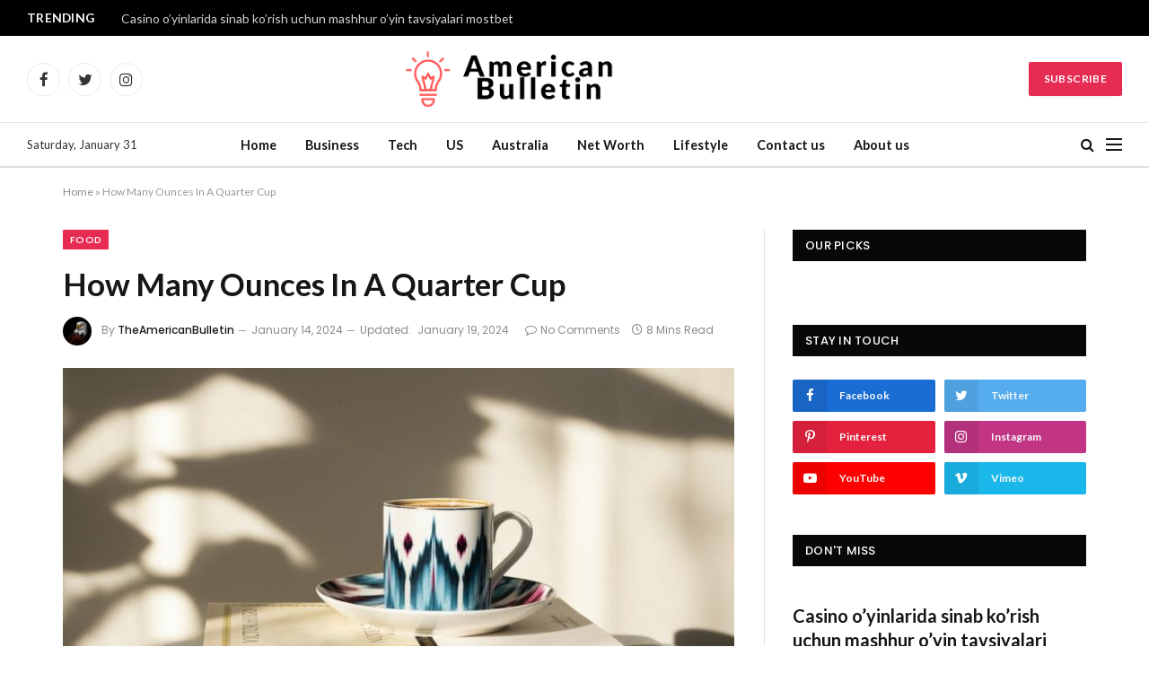

--- FILE ---
content_type: text/html; charset=UTF-8
request_url: https://www.theamericanbulletin.com/how-many-ounces-in-a-quarter-cup/
body_size: 30332
content:

<!DOCTYPE html>
<html lang="en-US" prefix="og: https://ogp.me/ns#" class="s-light site-s-light">

<head>

	<meta charset="UTF-8" />
	<meta name="viewport" content="width=device-width, initial-scale=1" />
	
	<!-- This site is optimized with the Yoast SEO plugin v20.7 - https://yoast.com/wordpress/plugins/seo/ -->
	<title>How Many Ounces In A Quarter Cup - The American Bulletin</title><link rel="preload" as="image" imagesrcset="https://www.theamericanbulletin.com/wp-content/uploads/2023/01/how-many-ounces-in-a-quarter-cup_featured_photo-768x512.jpeg 768w, https://www.theamericanbulletin.com/wp-content/uploads/2023/01/how-many-ounces-in-a-quarter-cup_featured_photo-300x200.jpeg 300w, https://www.theamericanbulletin.com/wp-content/uploads/2023/01/how-many-ounces-in-a-quarter-cup_featured_photo-150x100.jpeg 150w, https://www.theamericanbulletin.com/wp-content/uploads/2023/01/how-many-ounces-in-a-quarter-cup_featured_photo-450x300.jpeg 450w, https://www.theamericanbulletin.com/wp-content/uploads/2023/01/how-many-ounces-in-a-quarter-cup_featured_photo.jpeg 940w" imagesizes="(max-width: 749px) 100vw, 749px" /><link rel="preload" as="font" href="https://www.theamericanbulletin.com/wp-content/themes/smart-mag/css/icons/fonts/ts-icons.woff2?v2.4" type="font/woff2" crossorigin="anonymous" />
	<link rel="canonical" href="https://www.theamericanbulletin.com/how-many-ounces-in-a-quarter-cup/" />
	<meta property="og:locale" content="en_US" />
	<meta property="og:type" content="article" />
	<meta property="og:title" content="How Many Ounces In A Quarter Cup - The American Bulletin" />
	<meta property="og:description" content="How Many Ounces In A Quarter Cup The term “ounce” has different definitions depending on who you ask. Some say an ounce is 3 grams, while others say it is 0.5 ounces or even zero! This article will clear up all of the misconceptions about how many ozs are in a given amount of liquid." />
	<meta property="og:url" content="https://www.theamericanbulletin.com/how-many-ounces-in-a-quarter-cup/" />
	<meta property="og:site_name" content="The American Bulletin" />
	<meta property="article:published_time" content="2024-01-14T22:16:49+00:00" />
	<meta property="article:modified_time" content="2024-01-19T11:36:37+00:00" />
	<meta property="og:image" content="https://www.theamericanbulletin.com/wp-content/uploads/2023/01/how-many-ounces-in-a-quarter-cup_featured_photo.jpeg" />
	<meta property="og:image:width" content="940" />
	<meta property="og:image:height" content="627" />
	<meta property="og:image:type" content="image/jpeg" />
	<meta name="author" content="TheAmericanBulletin" />
	<meta name="twitter:card" content="summary_large_image" />
	<meta name="twitter:label1" content="Written by" />
	<meta name="twitter:data1" content="TheAmericanBulletin" />
	<meta name="twitter:label2" content="Est. reading time" />
	<meta name="twitter:data2" content="7 minutes" />
	<script type="application/ld+json" class="yoast-schema-graph">{"@context":"https://schema.org","@graph":[{"@type":"WebPage","@id":"https://www.theamericanbulletin.com/how-many-ounces-in-a-quarter-cup/","url":"https://www.theamericanbulletin.com/how-many-ounces-in-a-quarter-cup/","name":"How Many Ounces In A Quarter Cup - The American Bulletin","isPartOf":{"@id":"https://www.theamericanbulletin.com/#website"},"primaryImageOfPage":{"@id":"https://www.theamericanbulletin.com/how-many-ounces-in-a-quarter-cup/#primaryimage"},"image":{"@id":"https://www.theamericanbulletin.com/how-many-ounces-in-a-quarter-cup/#primaryimage"},"thumbnailUrl":"https://www.theamericanbulletin.com/wp-content/uploads/2023/01/how-many-ounces-in-a-quarter-cup_featured_photo.jpeg","datePublished":"2024-01-14T22:16:49+00:00","dateModified":"2024-01-19T11:36:37+00:00","author":{"@id":"https://www.theamericanbulletin.com/#/schema/person/f627df411524c79e50c8ab0b568496eb"},"breadcrumb":{"@id":"https://www.theamericanbulletin.com/how-many-ounces-in-a-quarter-cup/#breadcrumb"},"inLanguage":"en-US","potentialAction":[{"@type":"ReadAction","target":["https://www.theamericanbulletin.com/how-many-ounces-in-a-quarter-cup/"]}]},{"@type":"ImageObject","inLanguage":"en-US","@id":"https://www.theamericanbulletin.com/how-many-ounces-in-a-quarter-cup/#primaryimage","url":"https://www.theamericanbulletin.com/wp-content/uploads/2023/01/how-many-ounces-in-a-quarter-cup_featured_photo.jpeg","contentUrl":"https://www.theamericanbulletin.com/wp-content/uploads/2023/01/how-many-ounces-in-a-quarter-cup_featured_photo.jpeg","width":940,"height":627,"caption":"How Many Ounces In A Quarter Cup"},{"@type":"BreadcrumbList","@id":"https://www.theamericanbulletin.com/how-many-ounces-in-a-quarter-cup/#breadcrumb","itemListElement":[{"@type":"ListItem","position":1,"name":"Home","item":"https://www.theamericanbulletin.com/"},{"@type":"ListItem","position":2,"name":"How Many Ounces In A Quarter Cup"}]},{"@type":"WebSite","@id":"https://www.theamericanbulletin.com/#website","url":"https://www.theamericanbulletin.com/","name":"The American Bulletin","description":"Getting Latest News Worldwide","potentialAction":[{"@type":"SearchAction","target":{"@type":"EntryPoint","urlTemplate":"https://www.theamericanbulletin.com/?s={search_term_string}"},"query-input":"required name=search_term_string"}],"inLanguage":"en-US"},{"@type":"Person","@id":"https://www.theamericanbulletin.com/#/schema/person/f627df411524c79e50c8ab0b568496eb","name":"TheAmericanBulletin","image":{"@type":"ImageObject","inLanguage":"en-US","@id":"https://www.theamericanbulletin.com/#/schema/person/image/","url":"https://secure.gravatar.com/avatar/b9a8e0f13aac5ee23eb816781e83c329?s=96&d=mm&r=g","contentUrl":"https://secure.gravatar.com/avatar/b9a8e0f13aac5ee23eb816781e83c329?s=96&d=mm&r=g","caption":"TheAmericanBulletin"},"description":"Theamericanbulletin.com covers an extensive list of topics from different fields of life. We here provide the latest and most accurate information and news about various topics like business, technology, finance, pets, laws, digital marketing, lifestyle, and many more. The American Bulletin has a team of researchers and professional writers from different fields who are keenly searching the topic, finding up-to-date information, and writing in a way that enables every reader to understand it easily. The American Bulletin’s team's main aim is to deliver accurate and reliable information on any topic we discuss with you.","sameAs":["https://theamericanbulletin.com"],"url":"https://www.theamericanbulletin.com/author/theamericanbulletin/"}]}</script>
	<!-- / Yoast SEO plugin. -->



<!-- Search Engine Optimization by Rank Math - https://rankmath.com/ -->
<title>How Many Ounces In A Quarter Cup - The American Bulletin</title><link rel="preload" as="image" imagesrcset="https://www.theamericanbulletin.com/wp-content/uploads/2023/01/how-many-ounces-in-a-quarter-cup_featured_photo-768x512.jpeg 768w, https://www.theamericanbulletin.com/wp-content/uploads/2023/01/how-many-ounces-in-a-quarter-cup_featured_photo-300x200.jpeg 300w, https://www.theamericanbulletin.com/wp-content/uploads/2023/01/how-many-ounces-in-a-quarter-cup_featured_photo-150x100.jpeg 150w, https://www.theamericanbulletin.com/wp-content/uploads/2023/01/how-many-ounces-in-a-quarter-cup_featured_photo-450x300.jpeg 450w, https://www.theamericanbulletin.com/wp-content/uploads/2023/01/how-many-ounces-in-a-quarter-cup_featured_photo.jpeg 940w" imagesizes="(max-width: 749px) 100vw, 749px" /><link rel="preload" as="font" href="https://www.theamericanbulletin.com/wp-content/themes/smart-mag/css/icons/fonts/ts-icons.woff2?v2.4" type="font/woff2" crossorigin="anonymous" />
<meta name="description" content="The term “ounce” has different definitions depending on who you ask. Some say an ounce is 3 grams, while others say it is 0.5 ounces or even zero!"/>
<meta name="robots" content="follow, index, max-snippet:-1, max-video-preview:-1, max-image-preview:large"/>
<link rel="canonical" href="https://www.theamericanbulletin.com/how-many-ounces-in-a-quarter-cup/" />
<meta property="og:locale" content="en_US" />
<meta property="og:type" content="article" />
<meta property="og:title" content="How Many Ounces In A Quarter Cup - The American Bulletin" />
<meta property="og:description" content="The term “ounce” has different definitions depending on who you ask. Some say an ounce is 3 grams, while others say it is 0.5 ounces or even zero!" />
<meta property="og:url" content="https://www.theamericanbulletin.com/how-many-ounces-in-a-quarter-cup/" />
<meta property="og:site_name" content="The American Bulletin" />
<meta property="article:tag" content="How Many Ounces In A Quarter Cup" />
<meta property="article:section" content="Food" />
<meta property="og:updated_time" content="2024-01-19T11:36:37+00:00" />
<meta property="og:image" content="https://www.theamericanbulletin.com/wp-content/uploads/2023/01/how-many-ounces-in-a-quarter-cup_featured_photo.jpeg" />
<meta property="og:image:secure_url" content="https://www.theamericanbulletin.com/wp-content/uploads/2023/01/how-many-ounces-in-a-quarter-cup_featured_photo.jpeg" />
<meta property="og:image:width" content="940" />
<meta property="og:image:height" content="627" />
<meta property="og:image:alt" content="How Many Ounces In A Quarter Cup" />
<meta property="og:image:type" content="image/jpeg" />
<meta property="article:published_time" content="2024-01-14T22:16:49+00:00" />
<meta property="article:modified_time" content="2024-01-19T11:36:37+00:00" />
<meta property="og:video" content="https://www.youtube.com/embed/HJuW_bbZpZc" />
<meta property="video:duration" content="66" />
<meta name="twitter:card" content="summary_large_image" />
<meta name="twitter:title" content="How Many Ounces In A Quarter Cup - The American Bulletin" />
<meta name="twitter:description" content="The term “ounce” has different definitions depending on who you ask. Some say an ounce is 3 grams, while others say it is 0.5 ounces or even zero!" />
<meta name="twitter:image" content="https://www.theamericanbulletin.com/wp-content/uploads/2023/01/how-many-ounces-in-a-quarter-cup_featured_photo.jpeg" />
<meta name="twitter:label1" content="Written by" />
<meta name="twitter:data1" content="TheAmericanBulletin" />
<meta name="twitter:label2" content="Time to read" />
<meta name="twitter:data2" content="7 minutes" />
<script type="application/ld+json" class="rank-math-schema">{"@context":"https://schema.org","@graph":[{"@type":["NewsMediaOrganization","Organization"],"@id":"https://www.theamericanbulletin.com/#organization","name":"The American Bulletin","url":"https://theamericanbulletin.com","email":"admin@theamericanbulletin.com"},{"@type":"WebSite","@id":"https://www.theamericanbulletin.com/#website","url":"https://www.theamericanbulletin.com","name":"The American Bulletin","publisher":{"@id":"https://www.theamericanbulletin.com/#organization"},"inLanguage":"en-US"},{"@type":"ImageObject","@id":"https://www.theamericanbulletin.com/wp-content/uploads/2023/01/how-many-ounces-in-a-quarter-cup_featured_photo.jpeg","url":"https://www.theamericanbulletin.com/wp-content/uploads/2023/01/how-many-ounces-in-a-quarter-cup_featured_photo.jpeg","width":"940","height":"627","caption":"How Many Ounces In A Quarter Cup","inLanguage":"en-US"},{"@type":"BreadcrumbList","@id":"https://www.theamericanbulletin.com/how-many-ounces-in-a-quarter-cup/#breadcrumb","itemListElement":[{"@type":"ListItem","position":"1","item":{"@id":"https://theamericanbulletin.com","name":"Home"}},{"@type":"ListItem","position":"2","item":{"@id":"https://www.theamericanbulletin.com/how-many-ounces-in-a-quarter-cup/","name":"How Many Ounces In A Quarter Cup"}}]},{"@type":"WebPage","@id":"https://www.theamericanbulletin.com/how-many-ounces-in-a-quarter-cup/#webpage","url":"https://www.theamericanbulletin.com/how-many-ounces-in-a-quarter-cup/","name":"How Many Ounces In A Quarter Cup - The American Bulletin","datePublished":"2024-01-14T22:16:49+00:00","dateModified":"2024-01-19T11:36:37+00:00","isPartOf":{"@id":"https://www.theamericanbulletin.com/#website"},"primaryImageOfPage":{"@id":"https://www.theamericanbulletin.com/wp-content/uploads/2023/01/how-many-ounces-in-a-quarter-cup_featured_photo.jpeg"},"inLanguage":"en-US","breadcrumb":{"@id":"https://www.theamericanbulletin.com/how-many-ounces-in-a-quarter-cup/#breadcrumb"}},{"@type":"Person","@id":"https://www.theamericanbulletin.com/author/theamericanbulletin/","name":"TheAmericanBulletin","url":"https://www.theamericanbulletin.com/author/theamericanbulletin/","image":{"@type":"ImageObject","@id":"https://secure.gravatar.com/avatar/b9a8e0f13aac5ee23eb816781e83c329?s=96&amp;d=mm&amp;r=g","url":"https://secure.gravatar.com/avatar/b9a8e0f13aac5ee23eb816781e83c329?s=96&amp;d=mm&amp;r=g","caption":"TheAmericanBulletin","inLanguage":"en-US"},"sameAs":["https://theamericanbulletin.com"],"worksFor":{"@id":"https://www.theamericanbulletin.com/#organization"}},{"headline":"How Many Ounces In A Quarter Cup - The American Bulletin","description":"The term \u201counce\u201d has different definitions depending on who you ask. Some say an ounce is 3 grams, while others say it is 0.5 ounces or even zero!","datePublished":"2024-01-14T22:16:49+00:00","dateModified":"2024-01-19T11:36:37+00:00","image":{"@id":"https://www.theamericanbulletin.com/wp-content/uploads/2023/01/how-many-ounces-in-a-quarter-cup_featured_photo.jpeg"},"author":{"@id":"https://www.theamericanbulletin.com/author/theamericanbulletin/","name":"TheAmericanBulletin"},"@type":"BlogPosting","name":"How Many Ounces In A Quarter Cup - The American Bulletin","@id":"https://www.theamericanbulletin.com/how-many-ounces-in-a-quarter-cup/#schema-16641","isPartOf":{"@id":"https://www.theamericanbulletin.com/how-many-ounces-in-a-quarter-cup/#webpage"},"publisher":{"@id":"https://www.theamericanbulletin.com/#organization"},"inLanguage":"en-US","mainEntityOfPage":{"@id":"https://www.theamericanbulletin.com/how-many-ounces-in-a-quarter-cup/#webpage"}},{"@type":"VideoObject","name":"\u2705 How Many Ounces in a Cup - How convert","description":"Tutorial : a complete guide to answer How Many Ounces in a Cup question. Hello , whats going on everyone, welcome back to How convert video. In this video we...","uploadDate":"2017-01-11","thumbnailUrl":"https://www.theamericanbulletin.com/wp-content/uploads/2023/01/how-many-ounces-in-a-quarter-cup_featured_photo.jpeg","embedUrl":"https://www.youtube.com/embed/HJuW_bbZpZc","duration":"PT1M6S","width":"1280","height":"720","isFamilyFriendly":"1","@id":"https://www.theamericanbulletin.com/how-many-ounces-in-a-quarter-cup/#schema-16642","isPartOf":{"@id":"https://www.theamericanbulletin.com/how-many-ounces-in-a-quarter-cup/#webpage"},"publisher":{"@id":"https://www.theamericanbulletin.com/#organization"},"inLanguage":"en-US","mainEntityOfPage":{"@id":"https://www.theamericanbulletin.com/how-many-ounces-in-a-quarter-cup/#webpage"}}]}</script>
<!-- /Rank Math WordPress SEO plugin -->

<link rel='dns-prefetch' href='//www.googletagmanager.com' />
<link rel='dns-prefetch' href='//fonts.googleapis.com' />
<link rel='dns-prefetch' href='//pagead2.googlesyndication.com' />
<link rel="alternate" type="application/rss+xml" title="The American Bulletin &raquo; Feed" href="https://www.theamericanbulletin.com/feed/" />
<link rel="alternate" type="application/rss+xml" title="The American Bulletin &raquo; Comments Feed" href="https://www.theamericanbulletin.com/comments/feed/" />
<link rel="alternate" type="application/rss+xml" title="The American Bulletin &raquo; How Many Ounces In A Quarter Cup Comments Feed" href="https://www.theamericanbulletin.com/how-many-ounces-in-a-quarter-cup/feed/" />
<script type="text/javascript">
/* <![CDATA[ */
window._wpemojiSettings = {"baseUrl":"https:\/\/s.w.org\/images\/core\/emoji\/14.0.0\/72x72\/","ext":".png","svgUrl":"https:\/\/s.w.org\/images\/core\/emoji\/14.0.0\/svg\/","svgExt":".svg","source":{"concatemoji":"https:\/\/www.theamericanbulletin.com\/wp-includes\/js\/wp-emoji-release.min.js?ver=6.4.7"}};
/*! This file is auto-generated */
!function(i,n){var o,s,e;function c(e){try{var t={supportTests:e,timestamp:(new Date).valueOf()};sessionStorage.setItem(o,JSON.stringify(t))}catch(e){}}function p(e,t,n){e.clearRect(0,0,e.canvas.width,e.canvas.height),e.fillText(t,0,0);var t=new Uint32Array(e.getImageData(0,0,e.canvas.width,e.canvas.height).data),r=(e.clearRect(0,0,e.canvas.width,e.canvas.height),e.fillText(n,0,0),new Uint32Array(e.getImageData(0,0,e.canvas.width,e.canvas.height).data));return t.every(function(e,t){return e===r[t]})}function u(e,t,n){switch(t){case"flag":return n(e,"\ud83c\udff3\ufe0f\u200d\u26a7\ufe0f","\ud83c\udff3\ufe0f\u200b\u26a7\ufe0f")?!1:!n(e,"\ud83c\uddfa\ud83c\uddf3","\ud83c\uddfa\u200b\ud83c\uddf3")&&!n(e,"\ud83c\udff4\udb40\udc67\udb40\udc62\udb40\udc65\udb40\udc6e\udb40\udc67\udb40\udc7f","\ud83c\udff4\u200b\udb40\udc67\u200b\udb40\udc62\u200b\udb40\udc65\u200b\udb40\udc6e\u200b\udb40\udc67\u200b\udb40\udc7f");case"emoji":return!n(e,"\ud83e\udef1\ud83c\udffb\u200d\ud83e\udef2\ud83c\udfff","\ud83e\udef1\ud83c\udffb\u200b\ud83e\udef2\ud83c\udfff")}return!1}function f(e,t,n){var r="undefined"!=typeof WorkerGlobalScope&&self instanceof WorkerGlobalScope?new OffscreenCanvas(300,150):i.createElement("canvas"),a=r.getContext("2d",{willReadFrequently:!0}),o=(a.textBaseline="top",a.font="600 32px Arial",{});return e.forEach(function(e){o[e]=t(a,e,n)}),o}function t(e){var t=i.createElement("script");t.src=e,t.defer=!0,i.head.appendChild(t)}"undefined"!=typeof Promise&&(o="wpEmojiSettingsSupports",s=["flag","emoji"],n.supports={everything:!0,everythingExceptFlag:!0},e=new Promise(function(e){i.addEventListener("DOMContentLoaded",e,{once:!0})}),new Promise(function(t){var n=function(){try{var e=JSON.parse(sessionStorage.getItem(o));if("object"==typeof e&&"number"==typeof e.timestamp&&(new Date).valueOf()<e.timestamp+604800&&"object"==typeof e.supportTests)return e.supportTests}catch(e){}return null}();if(!n){if("undefined"!=typeof Worker&&"undefined"!=typeof OffscreenCanvas&&"undefined"!=typeof URL&&URL.createObjectURL&&"undefined"!=typeof Blob)try{var e="postMessage("+f.toString()+"("+[JSON.stringify(s),u.toString(),p.toString()].join(",")+"));",r=new Blob([e],{type:"text/javascript"}),a=new Worker(URL.createObjectURL(r),{name:"wpTestEmojiSupports"});return void(a.onmessage=function(e){c(n=e.data),a.terminate(),t(n)})}catch(e){}c(n=f(s,u,p))}t(n)}).then(function(e){for(var t in e)n.supports[t]=e[t],n.supports.everything=n.supports.everything&&n.supports[t],"flag"!==t&&(n.supports.everythingExceptFlag=n.supports.everythingExceptFlag&&n.supports[t]);n.supports.everythingExceptFlag=n.supports.everythingExceptFlag&&!n.supports.flag,n.DOMReady=!1,n.readyCallback=function(){n.DOMReady=!0}}).then(function(){return e}).then(function(){var e;n.supports.everything||(n.readyCallback(),(e=n.source||{}).concatemoji?t(e.concatemoji):e.wpemoji&&e.twemoji&&(t(e.twemoji),t(e.wpemoji)))}))}((window,document),window._wpemojiSettings);
/* ]]> */
</script>
<style id='wp-emoji-styles-inline-css' type='text/css'>

	img.wp-smiley, img.emoji {
		display: inline !important;
		border: none !important;
		box-shadow: none !important;
		height: 1em !important;
		width: 1em !important;
		margin: 0 0.07em !important;
		vertical-align: -0.1em !important;
		background: none !important;
		padding: 0 !important;
	}
</style>
<link rel='stylesheet' id='wp-block-library-css' href='https://www.theamericanbulletin.com/wp-includes/css/dist/block-library/style.min.css?ver=6.4.7' type='text/css' media='all' />
<style id='classic-theme-styles-inline-css' type='text/css'>
/*! This file is auto-generated */
.wp-block-button__link{color:#fff;background-color:#32373c;border-radius:9999px;box-shadow:none;text-decoration:none;padding:calc(.667em + 2px) calc(1.333em + 2px);font-size:1.125em}.wp-block-file__button{background:#32373c;color:#fff;text-decoration:none}
</style>
<style id='global-styles-inline-css' type='text/css'>
body{--wp--preset--color--black: #000000;--wp--preset--color--cyan-bluish-gray: #abb8c3;--wp--preset--color--white: #ffffff;--wp--preset--color--pale-pink: #f78da7;--wp--preset--color--vivid-red: #cf2e2e;--wp--preset--color--luminous-vivid-orange: #ff6900;--wp--preset--color--luminous-vivid-amber: #fcb900;--wp--preset--color--light-green-cyan: #7bdcb5;--wp--preset--color--vivid-green-cyan: #00d084;--wp--preset--color--pale-cyan-blue: #8ed1fc;--wp--preset--color--vivid-cyan-blue: #0693e3;--wp--preset--color--vivid-purple: #9b51e0;--wp--preset--gradient--vivid-cyan-blue-to-vivid-purple: linear-gradient(135deg,rgba(6,147,227,1) 0%,rgb(155,81,224) 100%);--wp--preset--gradient--light-green-cyan-to-vivid-green-cyan: linear-gradient(135deg,rgb(122,220,180) 0%,rgb(0,208,130) 100%);--wp--preset--gradient--luminous-vivid-amber-to-luminous-vivid-orange: linear-gradient(135deg,rgba(252,185,0,1) 0%,rgba(255,105,0,1) 100%);--wp--preset--gradient--luminous-vivid-orange-to-vivid-red: linear-gradient(135deg,rgba(255,105,0,1) 0%,rgb(207,46,46) 100%);--wp--preset--gradient--very-light-gray-to-cyan-bluish-gray: linear-gradient(135deg,rgb(238,238,238) 0%,rgb(169,184,195) 100%);--wp--preset--gradient--cool-to-warm-spectrum: linear-gradient(135deg,rgb(74,234,220) 0%,rgb(151,120,209) 20%,rgb(207,42,186) 40%,rgb(238,44,130) 60%,rgb(251,105,98) 80%,rgb(254,248,76) 100%);--wp--preset--gradient--blush-light-purple: linear-gradient(135deg,rgb(255,206,236) 0%,rgb(152,150,240) 100%);--wp--preset--gradient--blush-bordeaux: linear-gradient(135deg,rgb(254,205,165) 0%,rgb(254,45,45) 50%,rgb(107,0,62) 100%);--wp--preset--gradient--luminous-dusk: linear-gradient(135deg,rgb(255,203,112) 0%,rgb(199,81,192) 50%,rgb(65,88,208) 100%);--wp--preset--gradient--pale-ocean: linear-gradient(135deg,rgb(255,245,203) 0%,rgb(182,227,212) 50%,rgb(51,167,181) 100%);--wp--preset--gradient--electric-grass: linear-gradient(135deg,rgb(202,248,128) 0%,rgb(113,206,126) 100%);--wp--preset--gradient--midnight: linear-gradient(135deg,rgb(2,3,129) 0%,rgb(40,116,252) 100%);--wp--preset--font-size--small: 13px;--wp--preset--font-size--medium: 20px;--wp--preset--font-size--large: 36px;--wp--preset--font-size--x-large: 42px;--wp--preset--spacing--20: 0.44rem;--wp--preset--spacing--30: 0.67rem;--wp--preset--spacing--40: 1rem;--wp--preset--spacing--50: 1.5rem;--wp--preset--spacing--60: 2.25rem;--wp--preset--spacing--70: 3.38rem;--wp--preset--spacing--80: 5.06rem;--wp--preset--shadow--natural: 6px 6px 9px rgba(0, 0, 0, 0.2);--wp--preset--shadow--deep: 12px 12px 50px rgba(0, 0, 0, 0.4);--wp--preset--shadow--sharp: 6px 6px 0px rgba(0, 0, 0, 0.2);--wp--preset--shadow--outlined: 6px 6px 0px -3px rgba(255, 255, 255, 1), 6px 6px rgba(0, 0, 0, 1);--wp--preset--shadow--crisp: 6px 6px 0px rgba(0, 0, 0, 1);}:where(.is-layout-flex){gap: 0.5em;}:where(.is-layout-grid){gap: 0.5em;}body .is-layout-flow > .alignleft{float: left;margin-inline-start: 0;margin-inline-end: 2em;}body .is-layout-flow > .alignright{float: right;margin-inline-start: 2em;margin-inline-end: 0;}body .is-layout-flow > .aligncenter{margin-left: auto !important;margin-right: auto !important;}body .is-layout-constrained > .alignleft{float: left;margin-inline-start: 0;margin-inline-end: 2em;}body .is-layout-constrained > .alignright{float: right;margin-inline-start: 2em;margin-inline-end: 0;}body .is-layout-constrained > .aligncenter{margin-left: auto !important;margin-right: auto !important;}body .is-layout-constrained > :where(:not(.alignleft):not(.alignright):not(.alignfull)){max-width: var(--wp--style--global--content-size);margin-left: auto !important;margin-right: auto !important;}body .is-layout-constrained > .alignwide{max-width: var(--wp--style--global--wide-size);}body .is-layout-flex{display: flex;}body .is-layout-flex{flex-wrap: wrap;align-items: center;}body .is-layout-flex > *{margin: 0;}body .is-layout-grid{display: grid;}body .is-layout-grid > *{margin: 0;}:where(.wp-block-columns.is-layout-flex){gap: 2em;}:where(.wp-block-columns.is-layout-grid){gap: 2em;}:where(.wp-block-post-template.is-layout-flex){gap: 1.25em;}:where(.wp-block-post-template.is-layout-grid){gap: 1.25em;}.has-black-color{color: var(--wp--preset--color--black) !important;}.has-cyan-bluish-gray-color{color: var(--wp--preset--color--cyan-bluish-gray) !important;}.has-white-color{color: var(--wp--preset--color--white) !important;}.has-pale-pink-color{color: var(--wp--preset--color--pale-pink) !important;}.has-vivid-red-color{color: var(--wp--preset--color--vivid-red) !important;}.has-luminous-vivid-orange-color{color: var(--wp--preset--color--luminous-vivid-orange) !important;}.has-luminous-vivid-amber-color{color: var(--wp--preset--color--luminous-vivid-amber) !important;}.has-light-green-cyan-color{color: var(--wp--preset--color--light-green-cyan) !important;}.has-vivid-green-cyan-color{color: var(--wp--preset--color--vivid-green-cyan) !important;}.has-pale-cyan-blue-color{color: var(--wp--preset--color--pale-cyan-blue) !important;}.has-vivid-cyan-blue-color{color: var(--wp--preset--color--vivid-cyan-blue) !important;}.has-vivid-purple-color{color: var(--wp--preset--color--vivid-purple) !important;}.has-black-background-color{background-color: var(--wp--preset--color--black) !important;}.has-cyan-bluish-gray-background-color{background-color: var(--wp--preset--color--cyan-bluish-gray) !important;}.has-white-background-color{background-color: var(--wp--preset--color--white) !important;}.has-pale-pink-background-color{background-color: var(--wp--preset--color--pale-pink) !important;}.has-vivid-red-background-color{background-color: var(--wp--preset--color--vivid-red) !important;}.has-luminous-vivid-orange-background-color{background-color: var(--wp--preset--color--luminous-vivid-orange) !important;}.has-luminous-vivid-amber-background-color{background-color: var(--wp--preset--color--luminous-vivid-amber) !important;}.has-light-green-cyan-background-color{background-color: var(--wp--preset--color--light-green-cyan) !important;}.has-vivid-green-cyan-background-color{background-color: var(--wp--preset--color--vivid-green-cyan) !important;}.has-pale-cyan-blue-background-color{background-color: var(--wp--preset--color--pale-cyan-blue) !important;}.has-vivid-cyan-blue-background-color{background-color: var(--wp--preset--color--vivid-cyan-blue) !important;}.has-vivid-purple-background-color{background-color: var(--wp--preset--color--vivid-purple) !important;}.has-black-border-color{border-color: var(--wp--preset--color--black) !important;}.has-cyan-bluish-gray-border-color{border-color: var(--wp--preset--color--cyan-bluish-gray) !important;}.has-white-border-color{border-color: var(--wp--preset--color--white) !important;}.has-pale-pink-border-color{border-color: var(--wp--preset--color--pale-pink) !important;}.has-vivid-red-border-color{border-color: var(--wp--preset--color--vivid-red) !important;}.has-luminous-vivid-orange-border-color{border-color: var(--wp--preset--color--luminous-vivid-orange) !important;}.has-luminous-vivid-amber-border-color{border-color: var(--wp--preset--color--luminous-vivid-amber) !important;}.has-light-green-cyan-border-color{border-color: var(--wp--preset--color--light-green-cyan) !important;}.has-vivid-green-cyan-border-color{border-color: var(--wp--preset--color--vivid-green-cyan) !important;}.has-pale-cyan-blue-border-color{border-color: var(--wp--preset--color--pale-cyan-blue) !important;}.has-vivid-cyan-blue-border-color{border-color: var(--wp--preset--color--vivid-cyan-blue) !important;}.has-vivid-purple-border-color{border-color: var(--wp--preset--color--vivid-purple) !important;}.has-vivid-cyan-blue-to-vivid-purple-gradient-background{background: var(--wp--preset--gradient--vivid-cyan-blue-to-vivid-purple) !important;}.has-light-green-cyan-to-vivid-green-cyan-gradient-background{background: var(--wp--preset--gradient--light-green-cyan-to-vivid-green-cyan) !important;}.has-luminous-vivid-amber-to-luminous-vivid-orange-gradient-background{background: var(--wp--preset--gradient--luminous-vivid-amber-to-luminous-vivid-orange) !important;}.has-luminous-vivid-orange-to-vivid-red-gradient-background{background: var(--wp--preset--gradient--luminous-vivid-orange-to-vivid-red) !important;}.has-very-light-gray-to-cyan-bluish-gray-gradient-background{background: var(--wp--preset--gradient--very-light-gray-to-cyan-bluish-gray) !important;}.has-cool-to-warm-spectrum-gradient-background{background: var(--wp--preset--gradient--cool-to-warm-spectrum) !important;}.has-blush-light-purple-gradient-background{background: var(--wp--preset--gradient--blush-light-purple) !important;}.has-blush-bordeaux-gradient-background{background: var(--wp--preset--gradient--blush-bordeaux) !important;}.has-luminous-dusk-gradient-background{background: var(--wp--preset--gradient--luminous-dusk) !important;}.has-pale-ocean-gradient-background{background: var(--wp--preset--gradient--pale-ocean) !important;}.has-electric-grass-gradient-background{background: var(--wp--preset--gradient--electric-grass) !important;}.has-midnight-gradient-background{background: var(--wp--preset--gradient--midnight) !important;}.has-small-font-size{font-size: var(--wp--preset--font-size--small) !important;}.has-medium-font-size{font-size: var(--wp--preset--font-size--medium) !important;}.has-large-font-size{font-size: var(--wp--preset--font-size--large) !important;}.has-x-large-font-size{font-size: var(--wp--preset--font-size--x-large) !important;}
.wp-block-navigation a:where(:not(.wp-element-button)){color: inherit;}
:where(.wp-block-post-template.is-layout-flex){gap: 1.25em;}:where(.wp-block-post-template.is-layout-grid){gap: 1.25em;}
:where(.wp-block-columns.is-layout-flex){gap: 2em;}:where(.wp-block-columns.is-layout-grid){gap: 2em;}
.wp-block-pullquote{font-size: 1.5em;line-height: 1.6;}
</style>
<link rel='stylesheet' id='wp-automatic-css' href='https://www.theamericanbulletin.com/wp-content/plugins/wp-automatic-plugin-for-wordpress/css/admin-dashboard.css?ver=1.0.0' type='text/css' media='all' />
<link rel='stylesheet' id='wp-automatic-gallery-css' href='https://www.theamericanbulletin.com/wp-content/plugins/wp-automatic-plugin-for-wordpress/css/wp-automatic.css?ver=1.0.0' type='text/css' media='all' />
<link rel='stylesheet' id='ez-toc-css' href='https://www.theamericanbulletin.com/wp-content/plugins/easy-table-of-contents/assets/css/screen.min.css?ver=2.0.48' type='text/css' media='all' />
<style id='ez-toc-inline-css' type='text/css'>
div#ez-toc-container p.ez-toc-title {font-size: 120%;}div#ez-toc-container p.ez-toc-title {font-weight: 500;}div#ez-toc-container ul li {font-size: 95%;}div#ez-toc-container nav ul ul li ul li {font-size: 90%!important;}
.ez-toc-container-direction {direction: ltr;}.ez-toc-counter ul{counter-reset: item;}.ez-toc-counter nav ul li a::before {content: counters(item, ".", decimal) ". ";display: inline-block;counter-increment: item;flex-grow: 0;flex-shrink: 0;margin-right: .2em; float: left;}.ez-toc-widget-direction {direction: ltr;}.ez-toc-widget-container ul{counter-reset: item;}.ez-toc-widget-container nav ul li a::before {content: counters(item, ".", decimal) ". ";display: inline-block;counter-increment: item;flex-grow: 0;flex-shrink: 0;margin-right: .2em; float: left;}
</style>
<link rel='stylesheet' id='smartmag-core-css' href='https://www.theamericanbulletin.com/wp-content/themes/smart-mag/style.css?ver=9.0.0' type='text/css' media='all' />
<style id='smartmag-core-inline-css' type='text/css'>
:root { --c-main: #e62c53;
--c-main-rgb: 230,44,83;
--text-font: "Lato", system-ui, -apple-system, "Segoe UI", Arial, sans-serif;
--body-font: "Lato", system-ui, -apple-system, "Segoe UI", Arial, sans-serif;
--title-size-xs: 15px;
--main-width: 1140px; }
.smart-head-main .smart-head-mid { --head-h: 96px; }
.smart-head-main .smart-head-bot { --head-h: 51px; border-top-width: 1px; border-top-color: #e8e8e8; border-bottom-width: 2px; border-bottom-color: #dedede; }
.navigation-main .menu > li > a { font-size: 14.4px; font-weight: 600; }
.navigation-main .menu > li li a { font-size: 13px; }
.navigation-main { --nav-items-space: 16px; }
.mobile-menu { font-size: 15px; }
.smart-head-main .spc-social { --spc-social-fs: 17px; --spc-social-size: 37px; }
.smart-head-main .hamburger-icon { width: 18px; }
.trending-ticker .heading { color: #f7f7f7; font-size: 13.8px; font-weight: 600; letter-spacing: .02em; margin-right: 30px; }
.trending-ticker .post-link { font-size: 13.8px; }
.trending-ticker { --max-width: 500px; }
.post-meta { font-family: "Poppins", system-ui, -apple-system, "Segoe UI", Arial, sans-serif; }
.cat-labels .category { font-family: "Poppins", system-ui, -apple-system, "Segoe UI", Arial, sans-serif; }
.block-head .heading { font-family: "Poppins", system-ui, -apple-system, "Segoe UI", Arial, sans-serif; }
.block-head-c .heading { font-weight: 600; }
.block-head-c { --line-weight: 3px; --border-weight: 2px; }
.entry-content { font-size: 16px; }
.post-share-float .service { margin-bottom: 7px; }
@media (min-width: 940px) and (max-width: 1200px) { .navigation-main .menu > li > a { font-size: calc(10px + (14.4px - 10px) * .7); }
.trending-ticker { --max-width: 400px; } }


</style>
<link rel='stylesheet' id='smartmag-magnific-popup-css' href='https://www.theamericanbulletin.com/wp-content/themes/smart-mag/css/lightbox.css?ver=9.0.0' type='text/css' media='all' />
<link rel='stylesheet' id='smartmag-icons-css' href='https://www.theamericanbulletin.com/wp-content/themes/smart-mag/css/icons/icons.css?ver=9.0.0' type='text/css' media='all' />
<link rel='stylesheet' id='smartmag-gfonts-custom-css' href='https://fonts.googleapis.com/css?family=Lato%3A400%2C500%2C600%2C700%7CPoppins%3A400%2C500%2C600%2C700&#038;display=swap' type='text/css' media='all' />
<link rel='stylesheet' id='elementor-frontend-css' href='https://www.theamericanbulletin.com/wp-content/plugins/elementor/assets/css/frontend.min.css?ver=3.13.2' type='text/css' media='all' />
<link rel='stylesheet' id='eael-general-css' href='https://www.theamericanbulletin.com/wp-content/plugins/essential-addons-for-elementor-lite/assets/front-end/css/view/general.min.css?ver=5.7.2' type='text/css' media='all' />
<script type="text/javascript" src="https://www.theamericanbulletin.com/wp-includes/js/jquery/jquery.min.js?ver=3.7.1" id="jquery-core-js"></script>
<script type="text/javascript" src="https://www.theamericanbulletin.com/wp-includes/js/jquery/jquery-migrate.min.js?ver=3.4.1" id="jquery-migrate-js"></script>
<script type="text/javascript" src="https://www.theamericanbulletin.com/wp-content/plugins/wp-automatic-plugin-for-wordpress/js/custom-front.js?ver=1.0" id="wp-automatic-js"></script>
<script type="text/javascript" id="ez-toc-scroll-scriptjs-js-after">
/* <![CDATA[ */
jQuery(document).ready(function(){document.querySelectorAll(".ez-toc-section").forEach(t=>{t.setAttribute("ez-toc-data-id","#"+decodeURI(t.getAttribute("id")))}),jQuery("a.ez-toc-link").click(function(){let t=jQuery(this).attr("href"),e=jQuery("#wpadminbar"),i=0;30>30&&(i=30),e.length&&(i+=e.height()),jQuery('[ez-toc-data-id="'+decodeURI(t)+'"]').length>0&&(i=jQuery('[ez-toc-data-id="'+decodeURI(t)+'"]').offset().top-i),jQuery("html, body").animate({scrollTop:i},500)})});
/* ]]> */
</script>

<!-- Google tag (gtag.js) snippet added by Site Kit -->
<!-- Google Analytics snippet added by Site Kit -->
<script type="text/javascript" src="https://www.googletagmanager.com/gtag/js?id=G-WGMS29H8R1" id="google_gtagjs-js" async></script>
<script type="text/javascript" id="google_gtagjs-js-after">
/* <![CDATA[ */
window.dataLayer = window.dataLayer || [];function gtag(){dataLayer.push(arguments);}
gtag("set","linker",{"domains":["www.theamericanbulletin.com"]});
gtag("js", new Date());
gtag("set", "developer_id.dZTNiMT", true);
gtag("config", "G-WGMS29H8R1");
/* ]]> */
</script>
<link rel="https://api.w.org/" href="https://www.theamericanbulletin.com/wp-json/" /><link rel="alternate" type="application/json" href="https://www.theamericanbulletin.com/wp-json/wp/v2/posts/4597" /><link rel="EditURI" type="application/rsd+xml" title="RSD" href="https://www.theamericanbulletin.com/xmlrpc.php?rsd" />
<meta name="generator" content="WordPress 6.4.7" />
<link rel='shortlink' href='https://www.theamericanbulletin.com/?p=4597' />
<link rel="alternate" type="application/json+oembed" href="https://www.theamericanbulletin.com/wp-json/oembed/1.0/embed?url=https%3A%2F%2Fwww.theamericanbulletin.com%2Fhow-many-ounces-in-a-quarter-cup%2F" />
<link rel="alternate" type="text/xml+oembed" href="https://www.theamericanbulletin.com/wp-json/oembed/1.0/embed?url=https%3A%2F%2Fwww.theamericanbulletin.com%2Fhow-many-ounces-in-a-quarter-cup%2F&#038;format=xml" />
<meta name="generator" content="Site Kit by Google 1.171.0" />
		<script>
		var BunyadSchemeKey = 'bunyad-scheme';
		(() => {
			const d = document.documentElement;
			const c = d.classList;
			const scheme = localStorage.getItem(BunyadSchemeKey);
			if (scheme) {
				d.dataset.origClass = c;
				scheme === 'dark' ? c.remove('s-light', 'site-s-light') : c.remove('s-dark', 'site-s-dark');
				c.add('site-s-' + scheme, 's-' + scheme);
			}
		})();
		</script>
		
<!-- Google AdSense meta tags added by Site Kit -->
<meta name="google-adsense-platform-account" content="ca-host-pub-2644536267352236">
<meta name="google-adsense-platform-domain" content="sitekit.withgoogle.com">
<!-- End Google AdSense meta tags added by Site Kit -->
<meta name="generator" content="Elementor 3.13.2; features: e_dom_optimization, e_optimized_assets_loading, a11y_improvements, additional_custom_breakpoints; settings: css_print_method-external, google_font-enabled, font_display-auto">

<!-- Google AdSense snippet added by Site Kit -->
<script type="text/javascript" async="async" src="https://pagead2.googlesyndication.com/pagead/js/adsbygoogle.js?client=ca-pub-3034595946500896&amp;host=ca-host-pub-2644536267352236" crossorigin="anonymous"></script>

<!-- End Google AdSense snippet added by Site Kit -->
<link rel="icon" href="https://www.theamericanbulletin.com/wp-content/uploads/2022/06/cropped-TAB-32x32.png" sizes="32x32" />
<link rel="icon" href="https://www.theamericanbulletin.com/wp-content/uploads/2022/06/cropped-TAB-192x192.png" sizes="192x192" />
<link rel="apple-touch-icon" href="https://www.theamericanbulletin.com/wp-content/uploads/2022/06/cropped-TAB-180x180.png" />
<meta name="msapplication-TileImage" content="https://www.theamericanbulletin.com/wp-content/uploads/2022/06/cropped-TAB-270x270.png" />

	<meta name="msvalidate.01" content="13503B87C70CFCE250DED8B7793BD98B" />

</head>

<body class="post-template-default single single-post postid-4597 single-format-standard right-sidebar post-layout-modern post-cat-218 has-lb has-lb-sm has-sb-sep layout-normal elementor-default elementor-kit-8912">



<div class="main-wrap">

	
<div class="off-canvas-backdrop"></div>
<div class="mobile-menu-container off-canvas" id="off-canvas">

	<div class="off-canvas-head">
		<a href="#" class="close"><i class="tsi tsi-times"></i></a>

		<div class="ts-logo">
					</div>
	</div>

	<div class="off-canvas-content">

					<ul class="mobile-menu"></ul>
		
					<div class="off-canvas-widgets">
				
		<div id="smartmag-block-posts-small-3" class="widget ts-block-widget smartmag-widget-posts-small">		
		<div class="block">
					<section class="block-wrap block-posts-small block-sc mb-none" data-id="1">

			<div class="widget-title block-head block-head-ac block-head-b"><h5 class="heading">What's Hot</h5></div>	
			<div class="block-content">
				
	<div class="loop loop-small loop-small-a loop-sep loop-small-sep grid grid-1 md:grid-1 sm:grid-1 xs:grid-1">

					
<article class="l-post small-post small-a-post m-pos-left">

	
			<div class="media">

		
		</div>
	

	
		<div class="content">

			<div class="post-meta post-meta-a post-meta-left has-below"><h4 class="is-title post-title"><a href="https://www.theamericanbulletin.com/casino-o-yinlarida-sinab-ko-rish-uchun-mashhur-o/" data-wpel-link="internal">Casino o&#8217;yinlarida sinab ko&#8217;rish uchun  mashhur o&#8217;yin tavsiyalari mostbet</a></h4><div class="post-meta-items meta-below"><span class="meta-item date"><span class="date-link"><time class="post-date" datetime="2026-01-27T12:29:45+00:00">January 27, 2026</time></span></span></div></div>			
			
			
		</div>

	
</article>	
					
<article class="l-post small-post small-a-post m-pos-left">

	
			<div class="media">

		
			<a href="https://www.theamericanbulletin.com/repmold/" class="image-link media-ratio ar-bunyad-thumb" title="Repmold: The Modern Way to Make Fast, Precise, and Efficient Molds" data-wpel-link="internal"><span data-bgsrc="https://www.theamericanbulletin.com/wp-content/uploads/2026/01/2152014089-300x210.webp" class="img bg-cover wp-post-image attachment-medium size-medium lazyload" data-bgset="https://www.theamericanbulletin.com/wp-content/uploads/2026/01/2152014089-300x210.webp 300w, https://www.theamericanbulletin.com/wp-content/uploads/2026/01/2152014089-768x538.webp 768w, https://www.theamericanbulletin.com/wp-content/uploads/2026/01/2152014089-150x105.webp 150w, https://www.theamericanbulletin.com/wp-content/uploads/2026/01/2152014089-450x315.webp 450w, https://www.theamericanbulletin.com/wp-content/uploads/2026/01/2152014089.webp 1000w" data-sizes="(max-width: 105px) 100vw, 105px" role="img" aria-label="repmold"></span></a>			
			
			
			
		
		</div>
	

	
		<div class="content">

			<div class="post-meta post-meta-a post-meta-left has-below"><h4 class="is-title post-title"><a href="https://www.theamericanbulletin.com/repmold/" data-wpel-link="internal">Repmold: The Modern Way to Make Fast, Precise, and Efficient Molds</a></h4><div class="post-meta-items meta-below"><span class="meta-item date"><span class="date-link"><time class="post-date" datetime="2026-01-27T11:58:15+00:00">January 27, 2026</time></span></span></div></div>			
			
			
		</div>

	
</article>	
					
<article class="l-post small-post small-a-post m-pos-left">

	
			<div class="media">

		
		</div>
	

	
		<div class="content">

			<div class="post-meta post-meta-a post-meta-left has-below"><h4 class="is-title post-title"><a href="https://www.theamericanbulletin.com/kultura-azartnyh-igr-kak-tradicii-formirujut-nashe/" data-wpel-link="internal">Культура азартных игр как традиции формируют наше восприятие риска</a></h4><div class="post-meta-items meta-below"><span class="meta-item date"><span class="date-link"><time class="post-date" datetime="2026-01-27T10:33:14+00:00">January 27, 2026</time></span></span></div></div>			
			
			
		</div>

	
</article>	
		
	</div>

					</div>

		</section>
				</div>

		</div>			</div>
		
		
		<div class="spc-social-block spc-social spc-social-b smart-head-social">
		
			
				<a href="#" class="link service s-facebook" target="_blank" rel="noopener">
					<i class="icon tsi tsi-facebook"></i>
					<span class="visuallyhidden">Facebook</span>
				</a>
									
			
				<a href="#" class="link service s-twitter" target="_blank" rel="noopener">
					<i class="icon tsi tsi-twitter"></i>
					<span class="visuallyhidden">Twitter</span>
				</a>
									
			
				<a href="#" class="link service s-instagram" target="_blank" rel="noopener">
					<i class="icon tsi tsi-instagram"></i>
					<span class="visuallyhidden">Instagram</span>
				</a>
									
			
		</div>

		
	</div>

</div>
<div class="smart-head smart-head-a smart-head-main" id="smart-head" data-sticky="auto" data-sticky-type="smart" data-sticky-full>
	
	<div class="smart-head-row smart-head-top s-dark smart-head-row-full">

		<div class="inner full">

							
				<div class="items items-left ">
				
<div class="trending-ticker" data-delay="8">
	<span class="heading">Trending</span>

	<ul>
				
			<li><a href="https://www.theamericanbulletin.com/casino-o-yinlarida-sinab-ko-rish-uchun-mashhur-o/" class="post-link" data-wpel-link="internal">Casino o&#8217;yinlarida sinab ko&#8217;rish uchun  mashhur o&#8217;yin tavsiyalari mostbet</a></li>
		
				
			<li><a href="https://www.theamericanbulletin.com/repmold/" class="post-link" data-wpel-link="internal">Repmold: The Modern Way to Make Fast, Precise, and Efficient Molds</a></li>
		
				
			<li><a href="https://www.theamericanbulletin.com/kultura-azartnyh-igr-kak-tradicii-formirujut-nashe/" class="post-link" data-wpel-link="internal">Культура азартных игр как традиции формируют наше восприятие риска</a></li>
		
				
			<li><a href="https://www.theamericanbulletin.com/decouvrez-aviator-le-casino-en-ligne-2/" class="post-link" data-wpel-link="internal">Découvrez Aviator : le casino en ligne incontournable en DR Congo</a></li>
		
				
			<li><a href="https://www.theamericanbulletin.com/yeni-balayanlar-icin-casino-dunyasnda-dikkat-2/" class="post-link" data-wpel-link="internal">Yeni başlayanlar için casino dünyasında dikkat edilmesi gerekenler</a></li>
		
				
			<li><a href="https://www.theamericanbulletin.com/nxbrew/" class="post-link" data-wpel-link="internal">Nxbrew: Your Complete Guide to Streamlining Digital Workflows</a></li>
		
				
			<li><a href="https://www.theamericanbulletin.com/beginnen-met-gokken-een-beginnersgids-voor-de/" class="post-link" data-wpel-link="internal">Beginnen met gokken Een beginnersgids voor de juiste aanpak</a></li>
		
				
			<li><a href="https://www.theamericanbulletin.com/strategieen-voor-succes-in-de-wereld-van-gokken/" class="post-link" data-wpel-link="internal">Strategieën voor succes in de wereld van gokken</a></li>
		
				
			</ul>
</div>
				</div>

							
				<div class="items items-center empty">
								</div>

							
				<div class="items items-right ">
								</div>

						
		</div>
	</div>

	
	<div class="smart-head-row smart-head-mid smart-head-row-3 is-light smart-head-row-full">

		<div class="inner full">

							
				<div class="items items-left ">
				
		<div class="spc-social-block spc-social spc-social-b smart-head-social">
		
			
				<a href="#" class="link service s-facebook" target="_blank" rel="noopener">
					<i class="icon tsi tsi-facebook"></i>
					<span class="visuallyhidden">Facebook</span>
				</a>
									
			
				<a href="#" class="link service s-twitter" target="_blank" rel="noopener">
					<i class="icon tsi tsi-twitter"></i>
					<span class="visuallyhidden">Twitter</span>
				</a>
									
			
				<a href="#" class="link service s-instagram" target="_blank" rel="noopener">
					<i class="icon tsi tsi-instagram"></i>
					<span class="visuallyhidden">Instagram</span>
				</a>
									
			
		</div>

						</div>

							
				<div class="items items-center ">
					<a href="https://www.theamericanbulletin.com/" title="The American Bulletin" rel="home" class="logo-link ts-logo logo-is-image" data-wpel-link="internal">
		<span>
			
				
					<img src="https://theamericanbulletin.com/wp-content/uploads/2022/12/American_Bulletin-removebg-preview-1.png" class="logo-image" alt="The American Bulletin" width="446" height="88"/>
									 
					</span>
	</a>				</div>

							
				<div class="items items-right ">
				
	<a href="#" class="ts-button ts-button-a ts-button1">
		Subscribe	</a>
				</div>

						
		</div>
	</div>

	
	<div class="smart-head-row smart-head-bot smart-head-row-3 is-light has-center-nav smart-head-row-full">

		<div class="inner full">

							
				<div class="items items-left ">
				
<span class="h-date">
	Saturday, January 31</span>				</div>

							
				<div class="items items-center ">
					<div class="nav-wrap">
		<nav class="navigation navigation-main nav-hov-a">
			<ul id="menu-my-custom-main-menu" class="menu"><li id="menu-item-1660" class="menu-item menu-item-type-custom menu-item-object-custom menu-item-1660"><a href="https://theamericanbulletin.com/" data-wpel-link="internal">Home</a></li>
<li id="menu-item-1661" class="menu-item menu-item-type-taxonomy menu-item-object-category menu-cat-37 menu-item-1661"><a href="https://www.theamericanbulletin.com/business/" data-wpel-link="internal">Business</a></li>
<li id="menu-item-1663" class="menu-item menu-item-type-taxonomy menu-item-object-category menu-cat-8 menu-item-1663"><a href="https://www.theamericanbulletin.com/tech/" data-wpel-link="internal">Tech</a></li>
<li id="menu-item-7201" class="menu-item menu-item-type-taxonomy menu-item-object-category menu-cat-971 menu-item-7201"><a href="https://www.theamericanbulletin.com/us/" data-wpel-link="internal">US</a></li>
<li id="menu-item-7200" class="menu-item menu-item-type-taxonomy menu-item-object-category menu-cat-972 menu-item-7200"><a href="https://www.theamericanbulletin.com/australia/" data-wpel-link="internal">Australia</a></li>
<li id="menu-item-7199" class="menu-item menu-item-type-taxonomy menu-item-object-category menu-cat-960 menu-item-7199"><a href="https://www.theamericanbulletin.com/net-worth/" data-wpel-link="internal">Net Worth</a></li>
<li id="menu-item-1666" class="menu-item menu-item-type-taxonomy menu-item-object-category menu-cat-39 menu-item-1666"><a href="https://www.theamericanbulletin.com/lifestyle/" data-wpel-link="internal">Lifestyle</a></li>
<li id="menu-item-1668" class="menu-item menu-item-type-post_type menu-item-object-page menu-item-1668"><a href="https://www.theamericanbulletin.com/contact/" data-wpel-link="internal">Contact us</a></li>
<li id="menu-item-3408" class="menu-item menu-item-type-post_type menu-item-object-page menu-item-3408"><a href="https://www.theamericanbulletin.com/about-us/" data-wpel-link="internal">About us</a></li>
</ul>		</nav>
	</div>
				</div>

							
				<div class="items items-right ">
				

	<a href="#" class="search-icon has-icon-only is-icon" title="Search">
		<i class="tsi tsi-search"></i>
	</a>


<button class="offcanvas-toggle has-icon" type="button" aria-label="Menu">
	<span class="hamburger-icon hamburger-icon-b">
		<span class="inner"></span>
	</span>
</button>				</div>

						
		</div>
	</div>

	</div>
<div class="smart-head smart-head-a smart-head-mobile" id="smart-head-mobile" data-sticky="mid" data-sticky-type="smart" data-sticky-full>
	
	<div class="smart-head-row smart-head-mid smart-head-row-3 s-dark smart-head-row-full">

		<div class="inner wrap">

							
				<div class="items items-left ">
				
<button class="offcanvas-toggle has-icon" type="button" aria-label="Menu">
	<span class="hamburger-icon hamburger-icon-a">
		<span class="inner"></span>
	</span>
</button>				</div>

							
				<div class="items items-center ">
					<a href="https://www.theamericanbulletin.com/" title="The American Bulletin" rel="home" class="logo-link ts-logo logo-is-image" data-wpel-link="internal">
		<span>
			
				
					<img src="https://theamericanbulletin.com/wp-content/uploads/2022/12/American_Bulletin-removebg-preview-1.png" class="logo-image" alt="The American Bulletin" width="446" height="88"/>
									 
					</span>
	</a>				</div>

							
				<div class="items items-right ">
				

	<a href="#" class="search-icon has-icon-only is-icon" title="Search">
		<i class="tsi tsi-search"></i>
	</a>

				</div>

						
		</div>
	</div>

	</div>
<nav class="breadcrumbs is-full-width breadcrumbs-a" id="breadcrumb"><div class="inner ts-contain "><span><span><a href="https://www.theamericanbulletin.com/" data-wpel-link="internal">Home</a></span> &raquo; <span class="breadcrumb_last" aria-current="page">How Many Ounces In A Quarter Cup</span></span></div></nav>
<div class="main ts-contain cf right-sidebar">
	
		

<div class="ts-row">
	<div class="col-8 main-content">

					<div class="the-post-header s-head-modern s-head-modern-a">
	<div class="post-meta post-meta-a post-meta-left post-meta-single has-below"><div class="post-meta-items meta-above"><span class="meta-item cat-labels">
						
						<a href="https://www.theamericanbulletin.com/example-4/" class="category term-color-218" rel="category" data-wpel-link="internal">Food</a>
					</span>
					</div><h1 class="is-title post-title">How Many Ounces In A Quarter Cup</h1><div class="post-meta-items meta-below has-author-img"><span class="meta-item post-author has-img"><img alt='TheAmericanBulletin' src='https://secure.gravatar.com/avatar/b9a8e0f13aac5ee23eb816781e83c329?s=32&#038;d=mm&#038;r=g' srcset='https://secure.gravatar.com/avatar/b9a8e0f13aac5ee23eb816781e83c329?s=64&#038;d=mm&#038;r=g 2x' class='avatar avatar-32 photo' height='32' width='32' decoding='async'/><span class="by">By</span> <a href="https://www.theamericanbulletin.com/author/theamericanbulletin/" title="Posts by TheAmericanBulletin" rel="author" data-wpel-link="internal">TheAmericanBulletin</a></span><span class="meta-item date"><time class="post-date" datetime="2024-01-14T22:16:49+00:00">January 14, 2024</time></span><span class="meta-item has-next-icon date-modified"><span class="updated-on">Updated:</span><time class="post-date" datetime="2024-01-19T11:36:37+00:00">January 19, 2024</time></span><span class="has-next-icon meta-item comments has-icon"><a href="https://www.theamericanbulletin.com/how-many-ounces-in-a-quarter-cup/#respond" data-wpel-link="internal"><i class="tsi tsi-comment-o"></i>No Comments</a></span><span class="meta-item read-time has-icon"><i class="tsi tsi-clock"></i>8 Mins Read</span></div></div>	
	
</div>		
					<div class="single-featured">	
	<div class="featured">
				
			<a href="https://www.theamericanbulletin.com/wp-content/uploads/2023/01/how-many-ounces-in-a-quarter-cup_featured_photo.jpeg" class="image-link media-ratio ar-bunyad-main" title="How Many Ounces In A Quarter Cup" data-wpel-link="internal"><img width="749" height="489" src="[data-uri]" class="attachment-bunyad-768 size-bunyad-768 lazyload wp-post-image" alt="How Many Ounces In A Quarter Cup" sizes="(max-width: 749px) 100vw, 749px" title="How Many Ounces In A Quarter Cup" decoding="async" data-srcset="https://www.theamericanbulletin.com/wp-content/uploads/2023/01/how-many-ounces-in-a-quarter-cup_featured_photo-768x512.jpeg 768w, https://www.theamericanbulletin.com/wp-content/uploads/2023/01/how-many-ounces-in-a-quarter-cup_featured_photo-300x200.jpeg 300w, https://www.theamericanbulletin.com/wp-content/uploads/2023/01/how-many-ounces-in-a-quarter-cup_featured_photo-150x100.jpeg 150w, https://www.theamericanbulletin.com/wp-content/uploads/2023/01/how-many-ounces-in-a-quarter-cup_featured_photo-450x300.jpeg 450w, https://www.theamericanbulletin.com/wp-content/uploads/2023/01/how-many-ounces-in-a-quarter-cup_featured_photo.jpeg 940w" data-src="https://www.theamericanbulletin.com/wp-content/uploads/2023/01/how-many-ounces-in-a-quarter-cup_featured_photo-768x512.jpeg" /></a>		
						
			</div>

	</div>
		
		<div class="the-post s-post-modern">

			<article id="post-4597" class="post-4597 post type-post status-publish format-standard has-post-thumbnail category-example-4 tag-how-many-ounces-in-a-quarter-cup">
				
<div class="post-content-wrap has-share-float">
						<div class="post-share-float share-float-a is-hidden spc-social-colors spc-social-colored">
	<div class="inner">
					<span class="share-text">Share</span>
		
		<div class="services">
					
				
			<a href="https://www.facebook.com/sharer.php?u=https%3A%2F%2Fwww.theamericanbulletin.com%2Fhow-many-ounces-in-a-quarter-cup%2F" class="cf service s-facebook" target="_blank" title="Facebook" data-wpel-link="external" rel="external noopener noreferrer">
				<i class="tsi tsi-facebook"></i>
				<span class="label">Facebook</span>
			</a>
				
				
			<a href="https://twitter.com/intent/tweet?url=https%3A%2F%2Fwww.theamericanbulletin.com%2Fhow-many-ounces-in-a-quarter-cup%2F&amp;text=How%20Many%20Ounces%20In%20A%20Quarter%20Cup" class="cf service s-twitter" target="_blank" title="Twitter" data-wpel-link="external" rel="external noopener noreferrer">
				<i class="tsi tsi-twitter"></i>
				<span class="label">Twitter</span>
			</a>
				
				
			<a href="https://www.linkedin.com/shareArticle?mini=true&amp;url=https%3A%2F%2Fwww.theamericanbulletin.com%2Fhow-many-ounces-in-a-quarter-cup%2F" class="cf service s-linkedin" target="_blank" title="LinkedIn" data-wpel-link="external" rel="external noopener noreferrer">
				<i class="tsi tsi-linkedin"></i>
				<span class="label">LinkedIn</span>
			</a>
				
				
			<a href="https://pinterest.com/pin/create/button/?url=https%3A%2F%2Fwww.theamericanbulletin.com%2Fhow-many-ounces-in-a-quarter-cup%2F&amp;media=https%3A%2F%2Fwww.theamericanbulletin.com%2Fwp-content%2Fuploads%2F2023%2F01%2Fhow-many-ounces-in-a-quarter-cup_featured_photo.jpeg&amp;description=How%20Many%20Ounces%20In%20A%20Quarter%20Cup" class="cf service s-pinterest" target="_blank" title="Pinterest" data-wpel-link="external" rel="external noopener noreferrer">
				<i class="tsi tsi-pinterest-p"></i>
				<span class="label">Pinterest</span>
			</a>
				
				
			<a href="mailto:?subject=How%20Many%20Ounces%20In%20A%20Quarter%20Cup&body=https%3A%2F%2Fwww.theamericanbulletin.com%2Fhow-many-ounces-in-a-quarter-cup%2F" class="cf service s-email" target="_blank" title="Email">
				<i class="tsi tsi-envelope-o"></i>
				<span class="label">Email</span>
			</a>
				
		
					
		</div>
	</div>		
</div>
			
	<div class="post-content cf entry-content content-spacious">

		
				
		<div id="ez-toc-container" class="ez-toc-v2_0_48 counter-hierarchy ez-toc-counter ez-toc-grey ez-toc-container-direction">
<div class="ez-toc-title-container">
<p class="ez-toc-title">Table of Contents</p>
<span class="ez-toc-title-toggle"><a href="#" class="ez-toc-pull-right ez-toc-btn ez-toc-btn-xs ez-toc-btn-default ez-toc-toggle" aria-label="ez-toc-toggle-icon-1"><label for="item-697de20d264c4" aria-label="Table of Content"><span style="display: flex;align-items: center;width: 35px;height: 30px;justify-content: center;direction:ltr;"><svg style="fill: #999;color:#999" xmlns="http://www.w3.org/2000/svg" class="list-377408" width="20px" height="20px" viewBox="0 0 24 24" fill="none"><path d="M6 6H4v2h2V6zm14 0H8v2h12V6zM4 11h2v2H4v-2zm16 0H8v2h12v-2zM4 16h2v2H4v-2zm16 0H8v2h12v-2z" fill="currentColor"></path></svg><svg style="fill: #999;color:#999" class="arrow-unsorted-368013" xmlns="http://www.w3.org/2000/svg" width="10px" height="10px" viewBox="0 0 24 24" version="1.2" baseProfile="tiny"><path d="M18.2 9.3l-6.2-6.3-6.2 6.3c-.2.2-.3.4-.3.7s.1.5.3.7c.2.2.4.3.7.3h11c.3 0 .5-.1.7-.3.2-.2.3-.5.3-.7s-.1-.5-.3-.7zM5.8 14.7l6.2 6.3 6.2-6.3c.2-.2.3-.5.3-.7s-.1-.5-.3-.7c-.2-.2-.4-.3-.7-.3h-11c-.3 0-.5.1-.7.3-.2.2-.3.5-.3.7s.1.5.3.7z"/></svg></span></label><input  type="checkbox" id="item-697de20d264c4"></a></span></div>
<nav><ul class='ez-toc-list ez-toc-list-level-1 ' ><li class='ez-toc-page-1 ez-toc-heading-level-2'><a class="ez-toc-link ez-toc-heading-1" href="#How_Many_Ounces_In_A_Quarter_Cup" title="How Many Ounces In A Quarter Cup">How Many Ounces In A Quarter Cup</a></li><li class='ez-toc-page-1 ez-toc-heading-level-2'><a class="ez-toc-link ez-toc-heading-2" href="#Weight_of_an_ounce" title="Weight of an ounce">Weight of an ounce</a></li><li class='ez-toc-page-1 ez-toc-heading-level-2'><a class="ez-toc-link ez-toc-heading-3" href="#Calculate_the_number_of_ounces_in_a_certain_amount" title="Calculate the number of ounces in a certain amount">Calculate the number of ounces in a certain amount</a></li><li class='ez-toc-page-1 ez-toc-heading-level-2'><a class="ez-toc-link ez-toc-heading-4" href="#Buy_chocolate_with_the_correct_number_of_ounces" title="Buy chocolate with the correct number of ounces">Buy chocolate with the correct number of ounces</a></li><li class='ez-toc-page-1 ez-toc-heading-level-2'><a class="ez-toc-link ez-toc-heading-5" href="#Consider_using_powdered_sugar_instead" title="Consider using powdered sugar instead">Consider using powdered sugar instead</a></li><li class='ez-toc-page-1 ez-toc-heading-level-2'><a class="ez-toc-link ez-toc-heading-6" href="#Become_a_smart_consumer" title="Become a smart consumer">Become a smart consumer</a></li><li class='ez-toc-page-1 ez-toc-heading-level-2'><a class="ez-toc-link ez-toc-heading-7" href="#Tell_your_friends_about_this" title="Tell your friends about this">Tell your friends about this</a></li><li class='ez-toc-page-1 ez-toc-heading-level-2'><a class="ez-toc-link ez-toc-heading-8" href="#Tell_your_family_about_this" title="Tell your family about this">Tell your family about this</a></li><li class='ez-toc-page-1 ez-toc-heading-level-2'><a class="ez-toc-link ez-toc-heading-9" href="#Become_an_expert_on_ounces" title="Become an expert on ounces">Become an expert on ounces</a></li></ul></nav></div>
<h2><span class="ez-toc-section" id="How_Many_Ounces_In_A_Quarter_Cup"></span>How Many Ounces In A Quarter Cup<span class="ez-toc-section-end"></span></h2>
<p>The term “ounce” has <strong>different definitions depending</strong> on who you ask. Some say an ounce is 3 grams, while others say it is 0.5 ounces or even zero! This article will clear up all of the misconceptions about how many ozs are in a given amount of liquid.</p>
<p>If you ever need to know the exact number of ounces in a <strong>particular fluid</strong>, this <em>article contains everything</em> you need to know. From beverages to soups to juices, we have compiled the information here so you can never miss out on any details about ounces!</p><div class="a-wrap a-wrap-base a-wrap-8 alignwide"> <script async src="https://pagead2.googlesyndication.com/pagead/js/adsbygoogle.js?client=ca-pub-3034595946500896"
     crossorigin="anonymous"></script>
<!-- article 1 -->
<ins class="adsbygoogle"
     style="display:block"
     data-ad-client="ca-pub-3034595946500896"
     data-ad-slot="8556973877"
     data-ad-format="auto"
     data-full-width-responsive="true"></ins>
<script>
     (adsbygoogle = window.adsbygoogle || []).push({});
</script></div>
<p>We also broke down the numbers by volume so that you don’t have to worry about weight being a factor.</p>
<h2><span class="ez-toc-section" id="Weight_of_an_ounce"></span>Weight of an ounce<span class="ez-toc-section-end"></span></h2>
<p><img decoding="async" src="https://theamericanbulletin.com/wp-content/uploads/2023/01/how-many-ounces-in-a-quarter-cup_photo.jpeg" alt="how many ounces in a quarter cup" /></p>
<p>A weight unit is needed to be able to measure how much sugar you are drinking. It is called an ounce, and it equals 28 grams. One pound is always 32 ounces, so one ounce is two pounds!</p>
<p>That sounds crazy, right? But when you think about it, this makes sense. If we didn’t have an ounce, then we would need to find another way to define our food units. For example, what do people use to describe half a cup? A cup is eight tablespoons, but some people only use six because they don’t like exact numbers.</p>
<p>So instead of saying “half a cup,” we say “six tablespoons.” That works, but why not just use the word “cup”? Because if we used that word, then people wouldn’t know whether to use 24 or <em>25 cups per batch</em>.</p>
<p>Deductive reasoning tells us that since we already have an ounce, then we can figure out how many ounces of sugar are in a quarter cup by dividing 28 by 8, which gives us 3.125. This means that one tablespoon contains three-and-a-quarter ounces of sugar!</p>
<p>This article will teach you how to make your own vanilla extract using alcohol as a solvent, and tips for storing and using yours. There are several recipes that call for vanilla extract, and most of them <strong>use one bottle per recipe</strong>.</p>
<h2><span class="ez-toc-section" id="Calculate_the_number_of_ounces_in_a_certain_amount"></span>Calculate the number of ounces in a certain amount<span class="ez-toc-section-end"></span></h2>
<p><img decoding="async" src="https://theamericanbulletin.com/wp-content/uploads/2023/01/how-many-ounces-in-a-quarter-cup_photo-1.jpeg" alt="how many ounces in a quarter cup" /></p>
<p>A quarter cup is always measured as 2 tablespoons, but what about half or three-fourths cups? The ratio for those measurements are <strong>one tablespoon per two</strong> (½ cup), four (¾ cup) or eight (1 cup) ounces of liquid, respectively.</p>
<p>So if you wanted to know how many ounces there are in two tablespoons worth of cocoa powder, then just multiply your result by two! That way you get the <em>right answer every time</em>.</p>
<p>Likewise, to find out how much alcohol is in one drink, simply divide the total volume of alcoholic beverage by the average density of water. For example, if a <em>person drinks two regular size glasses</em> of wine, then <strong>use two times 0</strong>.9 — the average density value of water — for the numerator and add this value to the denominator to get the final calculation.</p>
<h2><span class="ez-toc-section" id="Buy_chocolate_with_the_correct_number_of_ounces"></span>Buy chocolate with the correct number of ounces<span class="ez-toc-section-end"></span></h2>
<p><img decoding="async" src="https://theamericanbulletin.com/wp-content/uploads/2023/01/how-many-ounces-in-a-quarter-cup_photo-3.jpeg" alt="how many ounces in a quarter cup" /></p>
<p>When buying chocolate, how many ounces is that? The standard way to measure chocolate is by the average amount you would pour into a <em>one cup glass measuring cup</em>.</p>
<p>A 1-ounce bar of milk chocolate or white chocolate makes a great dessert or snack. One ounce is <strong>one tablespoon total</strong>! That means if you buy a three-ounce bar, just take off two tablespoons and eat it as a treat 🙂</p>
<p>But what about people who like extra chocolate? Or those who want to enjoy the sweet taste but have diets they must follow?</p>
<p>Luckily, we have some helpful information here! According to our research, most <a href="https://theamericanbulletin.com/how-can-i-navigate-to-the-closest-grocery-store/" data-wpel-link="internal"><strong>major grocery stores</strong></a> will sell either a quarter (4 oz.) or half (8 oz) pot of plain dark chocolate in their <em>baking goods section</em>. So why not invest in your health by picking up both pieces?!</p>
<p>And remember, though this article focused on the nutritional value of chocolate, just because something has calories doesn’t mean it isn’t worth it.</p>
<h2><span class="ez-toc-section" id="Consider_using_powdered_sugar_instead"></span>Consider using powdered sugar instead<span class="ez-toc-section-end"></span></h2>
<p><img decoding="async" src="https://theamericanbulletin.com/wp-content/uploads/2023/01/how-many-ounces-in-a-quarter-cup_photo-5.jpeg" alt="how many ounces in a quarter cup" /></p>
<p>For people who <em>prefer sweet toppings like cinnamon</em>, chocolate, or berries, having too much liquid can be a headache. Having to use more milk or water to make your <em>drink smooth could also lead</em> to you drinking less of the beverage!</p>
<p>That is why some experts suggest replacing the corn syrup with plain white sugar (or even better, powdered sugar) so that you do not need as many ounces of milk to make your drink taste the same.</p>
<p>This will help you get the same <em>flavor without wasting quite</em> a bit of milk. You may want to experiment by adding one cup of sugar instead of two cups of corn syrup at first to see how your drink tastes before <em>moving on to larger amounts</em>.</p>
<h2><span class="ez-toc-section" id="Become_a_smart_consumer"></span>Become a smart consumer<span class="ez-toc-section-end"></span></h2>
<p><img decoding="async" src="https://theamericanbulletin.com/wp-content/uploads/2023/01/how-many-ounces-in-a-quarter-cup_photo-4.jpeg" alt="how many ounces in a quarter cup" /></p>
<p>Sometimes, as we all know, buying food can be tricky. You have to make sure you do not overbuy because then you will waste money!</p>
<p>There are several things that influence how much milk or cream people buy in a carton. Some factors include price, size of the container, and whether it is fat free or regular sized.</p>
<p>The <em>average person buys one cup per week</em> of milk (which is usually half a gallon) and one teaspoon of <strong>sour cream per meal</strong> which equals about <a href="https://theamericanbulletin.com/convert-2-grams-is-how-many-ounces/" data-wpel-link="internal"><strong>four ounces per serving</strong></a>. A quarter cup is three teaspoons so most people don’t even realize they are drinking too much nutrition!</p>
<p>That is why it is important to be aware of what kind of <strong>foods contain healthy amounts</strong> of nutrients and calories.</p>
<h2><span class="ez-toc-section" id="Tell_your_friends_about_this"></span>Tell your friends about this<span class="ez-toc-section-end"></span></h2>
<p><img decoding="async" src="https://theamericanbulletin.com/wp-content/uploads/2023/01/how-many-ounces-in-a-quarter-cup_photo-2.jpeg" alt="how many ounces in a quarter cup" /></p>
<p>A quarter cup is one of the most confusing terms you will find when buying beverages in stores or through <strong>online drink vendors</strong>. There are <strong>many different definitions</strong> for what a quarter cup actually is, so make sure to check out the price list before choosing how much liquid you want to add to your beverage!</p>
<p>The easiest way to recognize a quarter cup is by measuring it with a proper tool. Most restaurants have <strong>standard sized dry measure cups</strong> that can be used to determine the size of any serving ware item. For example, a normal drinking glass has an equal amount of liquid needed to fill it up two thirds of the way. A one-quarter cup equals just enough liquid to fill the glass all the way down.</p>
<p>One thing to note about these measurements is that they vary slightly between brands and factories. Some <strong>use weaker glasses</strong> than others, and some may not be very accurate.</p>
<h2><span class="ez-toc-section" id="Tell_your_family_about_this"></span>Tell your family about this<span class="ez-toc-section-end"></span></h2>
<p><iframe loading="lazy" title="✅ How Many Ounces in a Cup - How convert" width="749" height="421" src="https://www.youtube.com/embed/HJuW_bbZpZc?feature=oembed" frameborder="0" allow="accelerometer; autoplay; clipboard-write; encrypted-media; gyroscope; picture-in-picture; web-share" allowfullscreen></iframe></p>
<p>A quarter cup is always eight ounces, but what makes changing that definition important is how you measure sugar. Different brands of coffee and <em>tea contain different amounts</em> of sugar, so depending on which one you use to make your drink, can mean having to either buy more or less liquid milk or <em>even switching brands altogether</em>!</p>
<p>Some companies include way too much sugar-<strong>tasting fake cream</strong> in their drinks, so people may not realize just how many grams of sugar they are drinking. By using our method for measuring cups, you will know how many ounces each serving size has!</p>
<p>By knowing this, you will be able to better control how much sugar you <em>consume per day</em>. It also helps when planning meals as well because you know how much milk you need to match your food.</p>
<h2><span class="ez-toc-section" id="Become_an_expert_on_ounces"></span>Become an expert on ounces<span class="ez-toc-section-end"></span></h2>
<p><img decoding="async" src="https://theamericanbulletin.com/wp-content/uploads/2023/01/how-many-ounces-in-a-quarter-cup_photo-6.jpeg" alt="how many ounces in a quarter cup" /></p>
<p>A quarter cup is <em>one 16 ounce bottle</em> of liquid or <strong>one heaping <a href="https://en.wiktionary.org/wiki/teaspoonful" target="_blank" rel="noopener external noreferrer" data-wpel-link="external">teaspoonful</a></strong>. To be exact, a ¼ cup = 4 level tablespoons or 2 oz.</p>
<p>That’s why it is important to know how many ounces are in different liquids since that information will help you determine what proportions you should mix your drink with. For example, if you have a half gallon (5 cups) of milk, then you would need to add four times as much sugar to make enough sweet, rich beverage!</p>
<p>There are several ways to measure fluid ounces. The most common way is by using measuring spoons which are <em>usually labeled according</em> to their size- such as 1 tablespoon, 3 teaspoons, etc. Another method is to use drinking glasses or bowls which are <strong>also sized properly – like</strong> a 250 ml glass has.25 fluid ounces. Both of these can easily be transferred into digital scales so there is no difference in accuracy. Make sure to match them up correctly though, because some shapes count more than others!</p>
<p>Sources: EmbraceBev.com/how-to-do-drinking-with-measurements, About.</p>
</p>
		<div class="a-wrap a-wrap-base a-wrap-6"> <script async src="https://pagead2.googlesyndication.com/pagead/js/adsbygoogle.js?client=ca-pub-3034595946500896"
     crossorigin="anonymous"></script>
<!-- article 2 -->
<ins class="adsbygoogle"
     style="display:block"
     data-ad-client="ca-pub-3034595946500896"
     data-ad-slot="3663739841"
     data-ad-format="auto"
     data-full-width-responsive="true"></ins>
<script>
     (adsbygoogle = window.adsbygoogle || []).push({});
</script></div>		
		
		
		
	</div>
</div>
	
	<div class="the-post-tags"><a href="https://www.theamericanbulletin.com/tag/how-many-ounces-in-a-quarter-cup/" rel="tag" data-wpel-link="internal">How Many Ounces In A Quarter Cup</a></div>
			</article>

			
	
	<div class="post-share-bot">
		<span class="info">Share.</span>
		
		<span class="share-links spc-social spc-social-colors spc-social-bg">

			
			
				<a href="https://www.facebook.com/sharer.php?u=https%3A%2F%2Fwww.theamericanbulletin.com%2Fhow-many-ounces-in-a-quarter-cup%2F" class="service s-facebook tsi tsi-facebook" title="Share on Facebook" target="_blank" rel="nofollow noopener external noreferrer" data-wpel-link="external">
					<span class="visuallyhidden">Facebook</span>
				</a>
					
			
				<a href="https://twitter.com/intent/tweet?url=https%3A%2F%2Fwww.theamericanbulletin.com%2Fhow-many-ounces-in-a-quarter-cup%2F&#038;text=How%20Many%20Ounces%20In%20A%20Quarter%20Cup" class="service s-twitter tsi tsi-twitter" title="Share on Twitter" target="_blank" rel="nofollow noopener external noreferrer" data-wpel-link="external">
					<span class="visuallyhidden">Twitter</span>
				</a>
					
			
				<a href="https://pinterest.com/pin/create/button/?url=https%3A%2F%2Fwww.theamericanbulletin.com%2Fhow-many-ounces-in-a-quarter-cup%2F&#038;media=https%3A%2F%2Fwww.theamericanbulletin.com%2Fwp-content%2Fuploads%2F2023%2F01%2Fhow-many-ounces-in-a-quarter-cup_featured_photo.jpeg&#038;description=How%20Many%20Ounces%20In%20A%20Quarter%20Cup" class="service s-pinterest tsi tsi-pinterest" title="Share on Pinterest" target="_blank" rel="nofollow noopener external noreferrer" data-wpel-link="external">
					<span class="visuallyhidden">Pinterest</span>
				</a>
					
			
				<a href="https://www.linkedin.com/shareArticle?mini=true&#038;url=https%3A%2F%2Fwww.theamericanbulletin.com%2Fhow-many-ounces-in-a-quarter-cup%2F" class="service s-linkedin tsi tsi-linkedin" title="Share on LinkedIn" target="_blank" rel="nofollow noopener external noreferrer" data-wpel-link="external">
					<span class="visuallyhidden">LinkedIn</span>
				</a>
					
			
				<a href="https://wa.me/?text=How%20Many%20Ounces%20In%20A%20Quarter%20Cup%20https%3A%2F%2Fwww.theamericanbulletin.com%2Fhow-many-ounces-in-a-quarter-cup%2F" class="service s-whatsapp tsi tsi-whatsapp" title="Share on WhatsApp" target="_blank" rel="nofollow noopener external noreferrer" data-wpel-link="external">
					<span class="visuallyhidden">WhatsApp</span>
				</a>
					
			
				<a href="https://www.reddit.com/submit?url=https%3A%2F%2Fwww.theamericanbulletin.com%2Fhow-many-ounces-in-a-quarter-cup%2F&#038;title=How%20Many%20Ounces%20In%20A%20Quarter%20Cup" class="service s-reddit tsi tsi-reddit-alien" title="Share on Reddit" target="_blank" rel="nofollow noopener external noreferrer" data-wpel-link="external">
					<span class="visuallyhidden">Reddit</span>
				</a>
					
			
				<a href="https://www.tumblr.com/share/link?url=https%3A%2F%2Fwww.theamericanbulletin.com%2Fhow-many-ounces-in-a-quarter-cup%2F&#038;name=How%20Many%20Ounces%20In%20A%20Quarter%20Cup" class="service s-tumblr tsi tsi-tumblr" title="Share on Tumblr" target="_blank" rel="nofollow noopener external noreferrer" data-wpel-link="external">
					<span class="visuallyhidden">Tumblr</span>
				</a>
					
			
				<a href="mailto:?subject=How%20Many%20Ounces%20In%20A%20Quarter%20Cup&#038;body=https%3A%2F%2Fwww.theamericanbulletin.com%2Fhow-many-ounces-in-a-quarter-cup%2F" class="service s-email tsi tsi-envelope-o" 
					title="Share via Email" target="_blank" rel="nofollow noopener">
					<span class="visuallyhidden">Email</span>
				</a>
					
			
			
		</span>
	</div>
	



	<div class="author-box">
			<section class="author-info">
	
		<img alt='' src='https://secure.gravatar.com/avatar/b9a8e0f13aac5ee23eb816781e83c329?s=95&#038;d=mm&#038;r=g' srcset='https://secure.gravatar.com/avatar/b9a8e0f13aac5ee23eb816781e83c329?s=190&#038;d=mm&#038;r=g 2x' class='avatar avatar-95 photo' height='95' width='95' loading='lazy' decoding='async'/>		
		<div class="description">
			<a href="https://www.theamericanbulletin.com/author/theamericanbulletin/" title="Posts by TheAmericanBulletin" rel="author" data-wpel-link="internal">TheAmericanBulletin</a>			
			<ul class="social-icons">
							
				<li>
					<a href="https://theamericanbulletin.com" class="icon tsi tsi-home" title="Website" data-wpel-link="internal"> 
						<span class="visuallyhidden">Website</span></a>				
				</li>
				
				
						</ul>
			
			<p class="bio">Theamericanbulletin.com covers an extensive list of topics from different fields of life. We here provide the latest and most accurate information and news about various topics like business, technology, finance, pets, laws, digital marketing, lifestyle, and many more. The American Bulletin has a team of researchers and professional writers from different fields who are keenly searching the topic, finding up-to-date information, and writing in a way that enables every reader to understand it easily. The American Bulletin’s team's main aim is to deliver accurate and reliable information on any topic we discuss with you.</p>
		</div>
		
	</section>	</div>


	<section class="related-posts">
							
							
				<div class="block-head block-head-ac block-head-a block-head-a1 is-left">

					<h4 class="heading">Related <span class="color">Posts</span></h4>					
									</div>
				
			
				<section class="block-wrap block-grid cols-gap-sm mb-none" data-id="2">

				
			<div class="block-content">
					
	<div class="loop loop-grid loop-grid-sm grid grid-3 md:grid-2 xs:grid-1">

					
<article class="l-post grid-post grid-sm-post">

	
			<div class="media">

		
			<a href="https://www.theamericanbulletin.com/chinatown-hawker-leftovers-consumption/" class="image-link media-ratio ratio-16-9" title="Chinatown Hawker Leftovers Consumption: An Informative Guide" data-wpel-link="internal"><span data-bgsrc="https://www.theamericanbulletin.com/wp-content/uploads/2025/05/hawker-2847033_1280-450x300.jpg" class="img bg-cover wp-post-image attachment-bunyad-medium size-bunyad-medium lazyload" data-bgset="https://www.theamericanbulletin.com/wp-content/uploads/2025/05/hawker-2847033_1280-450x300.jpg 450w, https://www.theamericanbulletin.com/wp-content/uploads/2025/05/hawker-2847033_1280-1024x682.jpg 1024w, https://www.theamericanbulletin.com/wp-content/uploads/2025/05/hawker-2847033_1280-768x512.jpg 768w, https://www.theamericanbulletin.com/wp-content/uploads/2025/05/hawker-2847033_1280-1200x800.jpg 1200w, https://www.theamericanbulletin.com/wp-content/uploads/2025/05/hawker-2847033_1280.jpg 1280w" data-sizes="(max-width: 358px) 100vw, 358px" role="img" aria-label="Chinatown Hawker Leftovers Consumption"></span></a>			
			
			
			
		
		</div>
	

	
		<div class="content">

			<div class="post-meta post-meta-a has-below"><h2 class="is-title post-title"><a href="https://www.theamericanbulletin.com/chinatown-hawker-leftovers-consumption/" data-wpel-link="internal">Chinatown Hawker Leftovers Consumption: An Informative Guide</a></h2><div class="post-meta-items meta-below"><span class="meta-item date"><span class="date-link"><time class="post-date" datetime="2025-05-30T13:40:42+00:00">May 30, 2025</time></span></span></div></div>			
			
			
		</div>

	
</article>					
<article class="l-post grid-post grid-sm-post">

	
			<div class="media">

		
			<a href="https://www.theamericanbulletin.com/how-many-quarts-in-a-gallon/" class="image-link media-ratio ratio-16-9" title="How Many Quarts In A Gallon" data-wpel-link="internal"><span data-bgsrc="https://www.theamericanbulletin.com/wp-content/uploads/2023/01/how-many-quarts-in-a-gallon_featured_photo-450x300.jpeg" class="img bg-cover wp-post-image attachment-bunyad-medium size-bunyad-medium lazyload" data-bgset="https://www.theamericanbulletin.com/wp-content/uploads/2023/01/how-many-quarts-in-a-gallon_featured_photo-450x300.jpeg 450w, https://www.theamericanbulletin.com/wp-content/uploads/2023/01/how-many-quarts-in-a-gallon_featured_photo-768x512.jpeg 768w, https://www.theamericanbulletin.com/wp-content/uploads/2023/01/how-many-quarts-in-a-gallon_featured_photo.jpeg 940w" data-sizes="(max-width: 358px) 100vw, 358px" role="img" aria-label="How Many Quarts In A Gallon"></span></a>			
			
			
			
		
		</div>
	

	
		<div class="content">

			<div class="post-meta post-meta-a has-below"><h2 class="is-title post-title"><a href="https://www.theamericanbulletin.com/how-many-quarts-in-a-gallon/" data-wpel-link="internal">How Many Quarts In A Gallon</a></h2><div class="post-meta-items meta-below"><span class="meta-item date"><span class="date-link"><time class="post-date" datetime="2024-01-15T10:23:05+00:00">January 15, 2024</time></span></span></div></div>			
			
			
		</div>

	
</article>					
<article class="l-post grid-post grid-sm-post">

	
			<div class="media">

		
			<a href="https://www.theamericanbulletin.com/how-long-does-chicken-take-to-digest/" class="image-link media-ratio ratio-16-9" title="How Long Does Chicken Take To Digest" data-wpel-link="internal"><span data-bgsrc="https://www.theamericanbulletin.com/wp-content/uploads/2023/01/How-Long-Does-Chicken-Take-To-Digest-450x300.jpeg" class="img bg-cover wp-post-image attachment-bunyad-medium size-bunyad-medium lazyload" data-bgset="https://www.theamericanbulletin.com/wp-content/uploads/2023/01/How-Long-Does-Chicken-Take-To-Digest-450x300.jpeg 450w, https://www.theamericanbulletin.com/wp-content/uploads/2023/01/How-Long-Does-Chicken-Take-To-Digest-768x512.jpeg 768w, https://www.theamericanbulletin.com/wp-content/uploads/2023/01/How-Long-Does-Chicken-Take-To-Digest.jpeg 940w" data-sizes="(max-width: 358px) 100vw, 358px" role="img" aria-label="How Long Does Chicken Take To Digest"></span></a>			
			
			
			
		
		</div>
	

	
		<div class="content">

			<div class="post-meta post-meta-a has-below"><h2 class="is-title post-title"><a href="https://www.theamericanbulletin.com/how-long-does-chicken-take-to-digest/" data-wpel-link="internal">How Long Does Chicken Take To Digest</a></h2><div class="post-meta-items meta-below"><span class="meta-item date"><span class="date-link"><time class="post-date" datetime="2024-01-14T22:49:20+00:00">January 14, 2024</time></span></span></div></div>			
			
			
		</div>

	
</article>		
	</div>

		
			</div>

		</section>
		
	</section>			
			<div class="comments">
				
	

	

	<div id="comments" class="comments-area ">

		
	
		<div id="respond" class="comment-respond">
		<h3 id="reply-title" class="comment-reply-title"><span class="heading">Leave A Reply</span> <small><a rel="nofollow" id="cancel-comment-reply-link" href="/how-many-ounces-in-a-quarter-cup/#respond" style="display:none;" data-wpel-link="internal">Cancel Reply</a></small></h3><p class="must-log-in">You must be <a href="https://www.theamericanbulletin.com/gplinks/?redirect_to=https%3A%2F%2Fwww.theamericanbulletin.com%2Fhow-many-ounces-in-a-quarter-cup%2F" data-wpel-link="internal">logged in</a> to post a comment.</p>	</div><!-- #respond -->
	
	</div><!-- #comments -->
			</div>

		</div>
	</div>
	
			
	
	<aside class="col-4 main-sidebar has-sep" data-sticky="1">
	
			<div class="inner theiaStickySidebar">
		
			
		<div id="smartmag-block-posts-small-1" class="widget ts-block-widget smartmag-widget-posts-small">		
		<div class="block">
					<section class="block-wrap block-posts-small block-sc mb-none" data-id="3">

			<div class="widget-title block-head block-head-ac block-head block-head-ac block-head-g is-left has-style"><h5 class="heading">Our Picks</h5></div>	
			<div class="block-content">
				
	<div class="loop loop-small loop-small-a loop-sep loop-small-sep grid grid-1 md:grid-1 sm:grid-1 xs:grid-1">

		
	</div>

					</div>

		</section>
				</div>

		</div><div id="bunyad-social-1" class="widget widget-social-b"><div class="widget-title block-head block-head-ac block-head block-head-ac block-head-g is-left has-style"><h5 class="heading">Stay In Touch</h5></div>		<div class="spc-social-follow spc-social-follow-a spc-social-colors spc-social-bg">
			<ul class="services grid grid-2 md:grid-4 sm:grid-2" itemscope itemtype="http://schema.org/Organization">
				<link itemprop="url" href="https://www.theamericanbulletin.com/">
								
				<li class="service-wrap">

					<a href="" class="service service-link s-facebook" target="_blank" itemprop="sameAs" rel="noopener" data-wpel-link="internal">
						<i class="the-icon tsi tsi-facebook"></i>
						<span class="label">Facebook</span>

							
					</a>

				</li>
				
								
				<li class="service-wrap">

					<a href="" class="service service-link s-twitter" target="_blank" itemprop="sameAs" rel="noopener" data-wpel-link="internal">
						<i class="the-icon tsi tsi-twitter"></i>
						<span class="label">Twitter</span>

							
					</a>

				</li>
				
								
				<li class="service-wrap">

					<a href="" class="service service-link s-pinterest" target="_blank" itemprop="sameAs" rel="noopener" data-wpel-link="internal">
						<i class="the-icon tsi tsi-pinterest-p"></i>
						<span class="label">Pinterest</span>

							
					</a>

				</li>
				
								
				<li class="service-wrap">

					<a href="" class="service service-link s-instagram" target="_blank" itemprop="sameAs" rel="noopener" data-wpel-link="internal">
						<i class="the-icon tsi tsi-instagram"></i>
						<span class="label">Instagram</span>

							
					</a>

				</li>
				
								
				<li class="service-wrap">

					<a href="" class="service service-link s-youtube" target="_blank" itemprop="sameAs" rel="noopener" data-wpel-link="internal">
						<i class="the-icon tsi tsi-youtube-play"></i>
						<span class="label">YouTube</span>

							
					</a>

				</li>
				
								
				<li class="service-wrap">

					<a href="" class="service service-link s-vimeo" target="_blank" itemprop="sameAs" rel="noopener" data-wpel-link="internal">
						<i class="the-icon tsi tsi-vimeo"></i>
						<span class="label">Vimeo</span>

							
					</a>

				</li>
				
							</ul>
		</div>
		
		</div>
		<div id="smartmag-block-highlights-1" class="widget ts-block-widget smartmag-widget-highlights">		
		<div class="block">
					<section class="block-wrap block-highlights block-sc mb-none" data-id="4" data-is-mixed="1">

			<div class="widget-title block-head block-head-ac block-head block-head-ac block-head-g is-left has-style"><h5 class="heading">Don't Miss</h5></div>	
			<div class="block-content">
					
	<div class="loops-mixed">
			
	<div class="loop loop-grid loop-grid-base grid grid-1 md:grid-1 xs:grid-1">

					
<article class="l-post grid-post grid-base-post">

	
			<div class="media">

		
		</div>
	

	
		<div class="content">

			<div class="post-meta post-meta-a has-below"><h2 class="is-title post-title"><a href="https://www.theamericanbulletin.com/casino-o-yinlarida-sinab-ko-rish-uchun-mashhur-o/" data-wpel-link="internal">Casino o&#8217;yinlarida sinab ko&#8217;rish uchun  mashhur o&#8217;yin tavsiyalari mostbet</a></h2><div class="post-meta-items meta-below"><span class="meta-item post-author"><span class="by">By</span> <a href="https://www.theamericanbulletin.com/author/marketing-team/" title="Posts by Marketing Team" rel="author" data-wpel-link="internal">Marketing Team</a></span><span class="meta-item has-next-icon date"><span class="date-link"><time class="post-date" datetime="2026-01-27T12:29:45+00:00">January 27, 2026</time></span></span><span class="meta-item comments has-icon"><a href="https://www.theamericanbulletin.com/casino-o-yinlarida-sinab-ko-rish-uchun-mashhur-o/#respond" data-wpel-link="internal"><i class="tsi tsi-comment-o"></i>0</a></span></div></div>			
						
				<div class="excerpt">
					<p>Casino o&#8217;yinlarida sinab ko&#8217;rish uchun mashhur o&#8217;yin tavsiyalari mostbet Eng mashhur kazino o&#8217;yinlari Mostbet platformasi,&hellip;</p>
				</div>
			
			
			
		</div>

	
</article>		
	</div>

		

	<div class="loop loop-small loop-small-a grid grid-1 md:grid-1 sm:grid-1 xs:grid-1">

					
<article class="l-post small-post small-a-post m-pos-left">

	
			<div class="media">

		
			<a href="https://www.theamericanbulletin.com/repmold/" class="image-link media-ratio ar-bunyad-thumb" title="Repmold: The Modern Way to Make Fast, Precise, and Efficient Molds" data-wpel-link="internal"><span data-bgsrc="https://www.theamericanbulletin.com/wp-content/uploads/2026/01/2152014089-300x210.webp" class="img bg-cover wp-post-image attachment-medium size-medium lazyload" data-bgset="https://www.theamericanbulletin.com/wp-content/uploads/2026/01/2152014089-300x210.webp 300w, https://www.theamericanbulletin.com/wp-content/uploads/2026/01/2152014089-768x538.webp 768w, https://www.theamericanbulletin.com/wp-content/uploads/2026/01/2152014089-150x105.webp 150w, https://www.theamericanbulletin.com/wp-content/uploads/2026/01/2152014089-450x315.webp 450w, https://www.theamericanbulletin.com/wp-content/uploads/2026/01/2152014089.webp 1000w" data-sizes="(max-width: 105px) 100vw, 105px" role="img" aria-label="repmold"></span></a>			
			
			
			
		
		</div>
	

	
		<div class="content">

			<div class="post-meta post-meta-a post-meta-left has-below"><h4 class="is-title post-title"><a href="https://www.theamericanbulletin.com/repmold/" data-wpel-link="internal">Repmold: The Modern Way to Make Fast, Precise, and Efficient Molds</a></h4><div class="post-meta-items meta-below"><span class="meta-item date"><span class="date-link"><time class="post-date" datetime="2026-01-27T11:58:15+00:00">January 27, 2026</time></span></span></div></div>			
			
			
		</div>

	
</article>	
					
<article class="l-post small-post small-a-post m-pos-left">

	
			<div class="media">

		
		</div>
	

	
		<div class="content">

			<div class="post-meta post-meta-a post-meta-left has-below"><h4 class="is-title post-title"><a href="https://www.theamericanbulletin.com/kultura-azartnyh-igr-kak-tradicii-formirujut-nashe/" data-wpel-link="internal">Культура азартных игр как традиции формируют наше восприятие риска</a></h4><div class="post-meta-items meta-below"><span class="meta-item date"><span class="date-link"><time class="post-date" datetime="2026-01-27T10:33:14+00:00">January 27, 2026</time></span></span></div></div>			
			
			
		</div>

	
</article>	
					
<article class="l-post small-post small-a-post m-pos-left">

	
			<div class="media">

		
		</div>
	

	
		<div class="content">

			<div class="post-meta post-meta-a post-meta-left has-below"><h4 class="is-title post-title"><a href="https://www.theamericanbulletin.com/decouvrez-aviator-le-casino-en-ligne-2/" data-wpel-link="internal">Découvrez Aviator : le casino en ligne incontournable en DR Congo</a></h4><div class="post-meta-items meta-below"><span class="meta-item date"><span class="date-link"><time class="post-date" datetime="2026-01-27T09:33:49+00:00">January 27, 2026</time></span></span></div></div>			
			
			
		</div>

	
</article>	
		
	</div>

			</div>


				</div>

		</section>
				</div>

		</div>		</div>
	
	</aside>
	
</div>
	</div>

<div class="a-wrap a-wrap-base a-wrap-3"> <script async src="https://pagead2.googlesyndication.com/pagead/js/adsbygoogle.js?client=ca-pub-3034595946500896"
     crossorigin="anonymous"></script>
<!-- article 2 -->
<ins class="adsbygoogle"
     style="display:block"
     data-ad-client="ca-pub-3034595946500896"
     data-ad-slot="3663739841"
     data-ad-format="auto"
     data-full-width-responsive="true"></ins>
<script>
     (adsbygoogle = window.adsbygoogle || []).push({});
</script></div>			<footer class="main-footer cols-gap-lg footer-bold s-dark">

						<div class="upper-footer bold-footer-upper">
			<div class="ts-contain wrap">
				<div class="widgets row cf">
					
		<div class="widget col-4 widget-about">		
					
			<div class="widget-title block-head block-head-ac block-head block-head-ac block-head-b is-left has-style"><h5 class="heading">About Us</h5></div>			
			
		<div class="inner ">
		
							<div class="image-logo">
					<img src="https://i.ibb.co/syYhqMq/American-Bulletin-removebg-preview-4.png" alt="About Us" />
				</div>
						
						
			<div class="base-text about-text"><p>The American Bulletin is your source for the latest news from around the world. Stay informed with daily updates from top sources on world events, politics, business, technology, sports, entertainment, and more.</p>
<p><strong>Email Us:</strong> theamericanbulletin@gmail.com</p>
</div>

			
		</div>

		</div>		
		
		<div class="widget col-4 widget_recent_entries">
		<div class="widget-title block-head block-head-ac block-head block-head-ac block-head-b is-left has-style"><h5 class="heading">Recent Posts</h5></div>
		<ul>
											<li>
					<a href="https://www.theamericanbulletin.com/casino-o-yinlarida-sinab-ko-rish-uchun-mashhur-o/" data-wpel-link="internal">Casino o&#8217;yinlarida sinab ko&#8217;rish uchun  mashhur o&#8217;yin tavsiyalari mostbet</a>
									</li>
											<li>
					<a href="https://www.theamericanbulletin.com/repmold/" data-wpel-link="internal">Repmold: The Modern Way to Make Fast, Precise, and Efficient Molds</a>
									</li>
											<li>
					<a href="https://www.theamericanbulletin.com/kultura-azartnyh-igr-kak-tradicii-formirujut-nashe/" data-wpel-link="internal">Культура азартных игр как традиции формируют наше восприятие риска</a>
									</li>
											<li>
					<a href="https://www.theamericanbulletin.com/decouvrez-aviator-le-casino-en-ligne-2/" data-wpel-link="internal">Découvrez Aviator : le casino en ligne incontournable en DR Congo</a>
									</li>
											<li>
					<a href="https://www.theamericanbulletin.com/yeni-balayanlar-icin-casino-dunyasnda-dikkat-2/" data-wpel-link="internal">Yeni başlayanlar için casino dünyasında dikkat edilmesi gerekenler</a>
									</li>
					</ul>

		</div><div class="widget col-4 widget_nav_menu"><div class="widget-title block-head block-head-ac block-head block-head-ac block-head-b is-left has-style"><h5 class="heading">UseFull Links</h5></div><div class="menu-amp-footer-menu-container"><ul id="menu-amp-footer-menu" class="menu"><li id="menu-item-1895" class="menu-item menu-item-type-custom menu-item-object-custom menu-item-1895"><a href="https://theamericanbulletin.com/" data-wpel-link="internal">Home</a></li>
<li id="menu-item-1602" class="menu-item menu-item-type-custom menu-item-object-custom menu-item-1602"><a title="						" href="https://theamericanbulletin.com/about-us/" data-wpel-link="internal">About Us</a></li>
<li id="menu-item-1604" class="menu-item menu-item-type-custom menu-item-object-custom menu-item-1604"><a title="						" href="https://theamericanbulletin.com/privacy-policy-2/" data-wpel-link="internal">Privacy Policy</a></li>
<li id="menu-item-1603" class="menu-item menu-item-type-custom menu-item-object-custom menu-item-1603"><a title="						" href="https://theamericanbulletin.com/contact/" data-wpel-link="internal">Contact us</a></li>
</ul></div></div>				</div>
			</div>
		</div>
		
	
			</footer>
		
	
</div><!-- .main-wrap -->



	<div class="search-modal-wrap" data-scheme="dark">
		<div class="search-modal-box" role="dialog" aria-modal="true">

			<form method="get" class="search-form" action="https://www.theamericanbulletin.com/">
				<input type="search" class="search-field live-search-query" name="s" placeholder="Search..." value="" required />

				<button type="submit" class="search-submit visuallyhidden">Submit</button>

				<p class="message">
					Type above and press <em>Enter</em> to search. Press <em>Esc</em> to cancel.				</p>
						
			</form>

		</div>
	</div>


<script type="application/ld+json">{"@context":"http:\/\/schema.org","@type":"Article","headline":"How Many Ounces In A Quarter Cup","url":"https:\/\/www.theamericanbulletin.com\/how-many-ounces-in-a-quarter-cup\/","image":{"@type":"ImageObject","url":"https:\/\/www.theamericanbulletin.com\/wp-content\/uploads\/2023\/01\/how-many-ounces-in-a-quarter-cup_featured_photo.jpeg","width":940,"height":627},"datePublished":"2024-01-14T22:16:49+00:00","dateModified":"2024-01-19T11:36:37+00:00","author":{"@type":"Person","name":"TheAmericanBulletin"},"publisher":{"@type":"Organization","name":"The American Bulletin","sameAs":"https:\/\/www.theamericanbulletin.com","logo":{"@type":"ImageObject","url":"https:\/\/theamericanbulletin.com\/wp-content\/uploads\/2022\/12\/American_Bulletin-removebg-preview-1.png"}},"mainEntityOfPage":{"@type":"WebPage","@id":"https:\/\/www.theamericanbulletin.com\/how-many-ounces-in-a-quarter-cup\/"}}</script>
<script type="text/javascript" id="smartmag-lazyload-js-extra">
/* <![CDATA[ */
var BunyadLazy = {"type":"normal"};
/* ]]> */
</script>
<script type="text/javascript" src="https://www.theamericanbulletin.com/wp-content/themes/smart-mag/js/lazyload.js?ver=9.0.0" id="smartmag-lazyload-js"></script>
<script type="text/javascript" src="https://www.theamericanbulletin.com/wp-content/themes/smart-mag/js/jquery.mfp-lightbox.js?ver=9.0.0" id="magnific-popup-js"></script>
<script type="text/javascript" src="https://www.theamericanbulletin.com/wp-content/themes/smart-mag/js/jquery.sticky-sidebar.js?ver=9.0.0" id="theia-sticky-sidebar-js"></script>
<script type="text/javascript" id="smartmag-theme-js-extra">
/* <![CDATA[ */
var Bunyad = {"ajaxurl":"https:\/\/www.theamericanbulletin.com\/wp-admin\/admin-ajax.php"};
/* ]]> */
</script>
<script type="text/javascript" src="https://www.theamericanbulletin.com/wp-content/themes/smart-mag/js/theme.js?ver=9.0.0" id="smartmag-theme-js"></script>
<script type="text/javascript" src="https://www.theamericanbulletin.com/wp-content/themes/smart-mag/js/float-share.js?ver=9.0.0" id="smartmag-float-share-js"></script>
<script type="text/javascript" id="eael-general-js-extra">
/* <![CDATA[ */
var localize = {"ajaxurl":"https:\/\/www.theamericanbulletin.com\/wp-admin\/admin-ajax.php","nonce":"cf0f97fdbc","i18n":{"added":"Added ","compare":"Compare","loading":"Loading..."},"eael_translate_text":{"required_text":"is a required field","invalid_text":"Invalid","billing_text":"Billing","shipping_text":"Shipping","fg_mfp_counter_text":"of"},"page_permalink":"https:\/\/www.theamericanbulletin.com\/how-many-ounces-in-a-quarter-cup\/","cart_redirectition":"","cart_page_url":"","el_breakpoints":{"mobile":{"label":"Mobile Portrait","value":767,"default_value":767,"direction":"max","is_enabled":true},"mobile_extra":{"label":"Mobile Landscape","value":880,"default_value":880,"direction":"max","is_enabled":false},"tablet":{"label":"Tablet Portrait","value":1024,"default_value":1024,"direction":"max","is_enabled":true},"tablet_extra":{"label":"Tablet Landscape","value":1200,"default_value":1200,"direction":"max","is_enabled":false},"laptop":{"label":"Laptop","value":1366,"default_value":1366,"direction":"max","is_enabled":false},"widescreen":{"label":"Widescreen","value":2400,"default_value":2400,"direction":"min","is_enabled":false}}};
/* ]]> */
</script>
<script type="text/javascript" src="https://www.theamericanbulletin.com/wp-content/plugins/essential-addons-for-elementor-lite/assets/front-end/js/view/general.min.js?ver=5.7.2" id="eael-general-js"></script>
<script type="text/javascript" src="https://www.theamericanbulletin.com/wp-includes/js/comment-reply.min.js?ver=6.4.7" id="comment-reply-js" async="async" data-wp-strategy="async"></script>
<script type="text/javascript" src="https://www.theamericanbulletin.com/wp-content/plugins/easy-table-of-contents/vendor/js-cookie/js.cookie.min.js?ver=2.2.1" id="ez-toc-js-cookie-js"></script>
<script type="text/javascript" src="https://www.theamericanbulletin.com/wp-content/plugins/easy-table-of-contents/vendor/sticky-kit/jquery.sticky-kit.min.js?ver=1.9.2" id="ez-toc-jquery-sticky-kit-js"></script>
<script type="text/javascript" id="ez-toc-js-js-extra">
/* <![CDATA[ */
var ezTOC = {"smooth_scroll":"1","visibility_hide_by_default":"","width":"auto","scroll_offset":"30","fallbackIcon":"<span style=\"display: flex;align-items: center;width: 35px;height: 30px;justify-content: center;direction:ltr;\"><svg style=\"fill: #999;color:#999\" xmlns=\"http:\/\/www.w3.org\/2000\/svg\" class=\"list-377408\" width=\"20px\" height=\"20px\" viewBox=\"0 0 24 24\" fill=\"none\"><path d=\"M6 6H4v2h2V6zm14 0H8v2h12V6zM4 11h2v2H4v-2zm16 0H8v2h12v-2zM4 16h2v2H4v-2zm16 0H8v2h12v-2z\" fill=\"currentColor\"><\/path><\/svg><svg style=\"fill: #999;color:#999\" class=\"arrow-unsorted-368013\" xmlns=\"http:\/\/www.w3.org\/2000\/svg\" width=\"10px\" height=\"10px\" viewBox=\"0 0 24 24\" version=\"1.2\" baseProfile=\"tiny\"><path d=\"M18.2 9.3l-6.2-6.3-6.2 6.3c-.2.2-.3.4-.3.7s.1.5.3.7c.2.2.4.3.7.3h11c.3 0 .5-.1.7-.3.2-.2.3-.5.3-.7s-.1-.5-.3-.7zM5.8 14.7l6.2 6.3 6.2-6.3c.2-.2.3-.5.3-.7s-.1-.5-.3-.7c-.2-.2-.4-.3-.7-.3h-11c-.3 0-.5.1-.7.3-.2.2-.3.5-.3.7s.1.5.3.7z\"\/><\/svg><\/span>"};
/* ]]> */
</script>
<script type="text/javascript" src="https://www.theamericanbulletin.com/wp-content/plugins/easy-table-of-contents/assets/js/front.min.js?ver=2.0.48-1684023697" id="ez-toc-js-js"></script>

</body>
</html>

--- FILE ---
content_type: text/html; charset=utf-8
request_url: https://www.google.com/recaptcha/api2/aframe
body_size: 269
content:
<!DOCTYPE HTML><html><head><meta http-equiv="content-type" content="text/html; charset=UTF-8"></head><body><script nonce="GfFYnk6uZxdxzbHB_D1q5w">/** Anti-fraud and anti-abuse applications only. See google.com/recaptcha */ try{var clients={'sodar':'https://pagead2.googlesyndication.com/pagead/sodar?'};window.addEventListener("message",function(a){try{if(a.source===window.parent){var b=JSON.parse(a.data);var c=clients[b['id']];if(c){var d=document.createElement('img');d.src=c+b['params']+'&rc='+(localStorage.getItem("rc::a")?sessionStorage.getItem("rc::b"):"");window.document.body.appendChild(d);sessionStorage.setItem("rc::e",parseInt(sessionStorage.getItem("rc::e")||0)+1);localStorage.setItem("rc::h",'1769857553198');}}}catch(b){}});window.parent.postMessage("_grecaptcha_ready", "*");}catch(b){}</script></body></html>